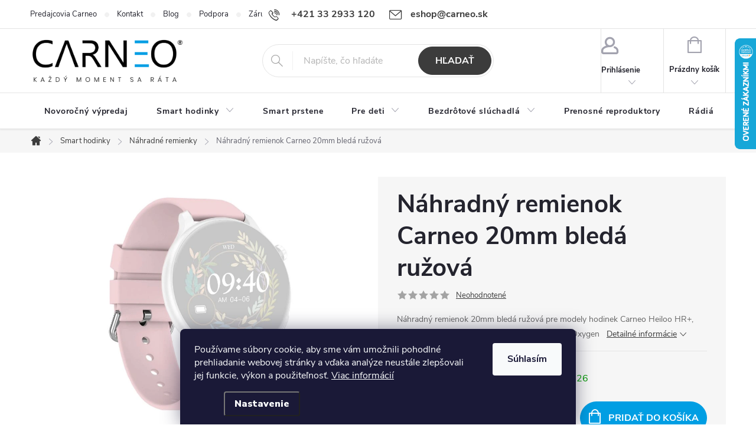

--- FILE ---
content_type: text/html; charset=utf-8
request_url: https://www.carneo.sk/nahradne-remienky/nahradny-remienok-20mm-bleda-ruzova/
body_size: 34441
content:
<!doctype html><html lang="sk" dir="ltr" class="header-background-light external-fonts-loaded"><head><meta charset="utf-8" /><meta name="viewport" content="width=device-width,initial-scale=1" /><title>Náhradný remienok Carneo 20mm bledá ružová | Carneo.sk</title><link rel="preconnect" href="https://cdn.myshoptet.com" /><link rel="dns-prefetch" href="https://cdn.myshoptet.com" /><link rel="preload" href="https://cdn.myshoptet.com/prj/dist/master/cms/libs/jquery/jquery-1.11.3.min.js" as="script" /><link href="https://cdn.myshoptet.com/prj/dist/master/cms/templates/frontend_templates/shared/css/font-face/roboto.css" rel="stylesheet"><script>
dataLayer = [];
dataLayer.push({'shoptet' : {
    "pageId": 730,
    "pageType": "productDetail",
    "currency": "EUR",
    "currencyInfo": {
        "decimalSeparator": ",",
        "exchangeRate": 1,
        "priceDecimalPlaces": 2,
        "symbol": "\u20ac",
        "symbolLeft": 0,
        "thousandSeparator": " "
    },
    "language": "sk",
    "projectId": 500488,
    "product": {
        "id": 556,
        "guid": "59f708be-2399-11ed-b826-246e96436f44",
        "hasVariants": false,
        "codes": [
            {
                "code": 999325
            }
        ],
        "code": "999325",
        "name": "N\u00e1hradn\u00fd remienok Carneo 20mm bled\u00e1 ru\u017eov\u00e1",
        "appendix": "",
        "weight": 0,
        "currentCategory": "Smart hodinky | N\u00e1hradn\u00e9 remienky",
        "currentCategoryGuid": "1c601d2c-8f1c-11ec-845e-ecf4bbd5fcf0",
        "defaultCategory": "Smart hodinky | N\u00e1hradn\u00e9 remienky",
        "defaultCategoryGuid": "1c601d2c-8f1c-11ec-845e-ecf4bbd5fcf0",
        "currency": "EUR",
        "priceWithVat": 9.9000000000000004
    },
    "stocks": [
        {
            "id": "ext",
            "title": "Sklad",
            "isDeliveryPoint": 0,
            "visibleOnEshop": 1
        }
    ],
    "cartInfo": {
        "id": null,
        "freeShipping": false,
        "freeShippingFrom": 50,
        "leftToFreeGift": {
            "formattedPrice": "0 \u20ac",
            "priceLeft": 0
        },
        "freeGift": false,
        "leftToFreeShipping": {
            "priceLeft": 50,
            "dependOnRegion": 0,
            "formattedPrice": "50 \u20ac"
        },
        "discountCoupon": [],
        "getNoBillingShippingPrice": {
            "withoutVat": 0,
            "vat": 0,
            "withVat": 0
        },
        "cartItems": [],
        "taxMode": "ORDINARY"
    },
    "cart": [],
    "customer": {
        "priceRatio": 1,
        "priceListId": 1,
        "groupId": null,
        "registered": false,
        "mainAccount": false
    }
}});
dataLayer.push({'cookie_consent' : {
    "marketing": "denied",
    "analytics": "denied"
}});
document.addEventListener('DOMContentLoaded', function() {
    shoptet.consent.onAccept(function(agreements) {
        if (agreements.length == 0) {
            return;
        }
        dataLayer.push({
            'cookie_consent' : {
                'marketing' : (agreements.includes(shoptet.config.cookiesConsentOptPersonalisation)
                    ? 'granted' : 'denied'),
                'analytics': (agreements.includes(shoptet.config.cookiesConsentOptAnalytics)
                    ? 'granted' : 'denied')
            },
            'event': 'cookie_consent'
        });
    });
});
</script>

<!-- Google Tag Manager -->
<script>(function(w,d,s,l,i){w[l]=w[l]||[];w[l].push({'gtm.start':
new Date().getTime(),event:'gtm.js'});var f=d.getElementsByTagName(s)[0],
j=d.createElement(s),dl=l!='dataLayer'?'&l='+l:'';j.async=true;j.src=
'https://www.googletagmanager.com/gtm.js?id='+i+dl;f.parentNode.insertBefore(j,f);
})(window,document,'script','dataLayer','GTM-TLRX2FK');</script>
<!-- End Google Tag Manager -->

<meta property="og:type" content="website"><meta property="og:site_name" content="carneo.sk"><meta property="og:url" content="https://www.carneo.sk/nahradne-remienky/nahradny-remienok-20mm-bleda-ruzova/"><meta property="og:title" content="Náhradný remienok Carneo 20mm bledá ružová | Carneo.sk"><meta name="author" content="E- shop Carneo"><meta name="web_author" content="Shoptet.sk"><meta name="dcterms.rightsHolder" content="www.carneo.sk"><meta name="robots" content="index,follow"><meta property="og:image" content="https://cdn.myshoptet.com/usr/www.carneo.sk/user/shop/big/556_remienok-heiloo-bledoruzovy-2.jpg?63060080"><meta property="og:description" content="Náhradný remienok Carneo 20mm bledá ružová. Náhradný remienok 20mm bledá ružová pre modely hodinek Carneo Heiloo HR+, Soniq, LuXii, Gear+ 2nd. Gen., SlimFit, SlickFit+ Oxygen  "><meta name="description" content="Náhradný remienok Carneo 20mm bledá ružová. Náhradný remienok 20mm bledá ružová pre modely hodinek Carneo Heiloo HR+, Soniq, LuXii, Gear+ 2nd. Gen., SlimFit, SlickFit+ Oxygen  "><meta property="product:price:amount" content="9.9"><meta property="product:price:currency" content="EUR"><style>:root {--color-primary: #3c3c3c;--color-primary-h: 0;--color-primary-s: 0%;--color-primary-l: 24%;--color-primary-hover: #009ee3;--color-primary-hover-h: 198;--color-primary-hover-s: 100%;--color-primary-hover-l: 45%;--color-secondary: #009ee3;--color-secondary-h: 198;--color-secondary-s: 100%;--color-secondary-l: 45%;--color-secondary-hover: #3c3c3c;--color-secondary-hover-h: 0;--color-secondary-hover-s: 0%;--color-secondary-hover-l: 24%;--color-tertiary: #3c3c3c;--color-tertiary-h: 0;--color-tertiary-s: 0%;--color-tertiary-l: 24%;--color-tertiary-hover: #3c3c3c;--color-tertiary-hover-h: 0;--color-tertiary-hover-s: 0%;--color-tertiary-hover-l: 24%;--color-header-background: #ffffff;--template-font: "Roboto";--template-headings-font: "Roboto";--header-background-url: url("[data-uri]");--cookies-notice-background: #1A1937;--cookies-notice-color: #F8FAFB;--cookies-notice-button-hover: #f5f5f5;--cookies-notice-link-hover: #27263f;--templates-update-management-preview-mode-content: "Náhľad aktualizácií šablóny je aktívny pre váš prehliadač."}</style>
    <script>var shoptet = shoptet || {};</script>
    <script src="https://cdn.myshoptet.com/prj/dist/master/shop/dist/main-3g-header.js.05f199e7fd2450312de2.js"></script>
<!-- User include --><!-- service 776(417) html code header -->
<link type="text/css" rel="stylesheet" media="all"  href="https://cdn.myshoptet.com/usr/paxio.myshoptet.com/user/documents/blank/style.css?v1602546"/>
<link href="https://cdn.myshoptet.com/prj/dist/master/shop/dist/font-shoptet-11.css.62c94c7785ff2cea73b2.css" rel="stylesheet">
<link href="https://cdn.myshoptet.com/usr/paxio.myshoptet.com/user/documents/blank/ikony.css?v9" rel="stylesheet">
<link type="text/css" rel="stylesheet" media="screen"  href="https://cdn.myshoptet.com/usr/paxio.myshoptet.com/user/documents/blank/preklady.css?v27" />
<link rel="stylesheet" href="https://cdn.myshoptet.com/usr/paxio.myshoptet.com/user/documents/blank/Slider/slick.css" />
<link rel="stylesheet" href="https://cdn.myshoptet.com/usr/paxio.myshoptet.com/user/documents/blank/Slider/slick-theme.css?v4" />
<link rel="stylesheet" href="https://cdn.myshoptet.com/usr/paxio.myshoptet.com/user/documents/blank/Slider/slick-classic.css?v3" />

<!-- api 427(81) html code header -->
<link rel="stylesheet" href="https://cdn.myshoptet.com/usr/api2.dklab.cz/user/documents/_doplnky/instagram/500488/7/500488_7.css" type="text/css" /><style>
        :root {
            --dklab-instagram-header-color: #000000;  
            --dklab-instagram-header-background: #DDDDDD;  
            --dklab-instagram-font-weight: 700;
            --dklab-instagram-font-size: 120%;
            --dklab-instagram-logoUrl: url(https://cdn.myshoptet.com/usr/api2.dklab.cz/user/documents/_doplnky/instagram/img/logo-duha.png); 
            --dklab-instagram-logo-size-width: 25px;
            --dklab-instagram-logo-size-height: 25px;                        
            --dklab-instagram-hover-content: 0;                        
            --dklab-instagram-padding: 0px;                        
            --dklab-instagram-border-color: #888888;
            
        }
        </style>
<!-- api 608(256) html code header -->
<link rel="stylesheet" href="https://cdn.myshoptet.com/usr/api2.dklab.cz/user/documents/_doplnky/bannery/500488/2876/500488_2876.css" type="text/css" /><style>
        :root {
            --dklab-bannery-b-hp-padding: 15px;
            --dklab-bannery-b-hp-box-padding: 0px;
            --dklab-bannery-b-hp-big-screen: 33.333%;
            --dklab-bannery-b-hp-medium-screen: 33.333%;
            --dklab-bannery-b-hp-small-screen: 33.333%;
            --dklab-bannery-b-hp-tablet-screen: 33.333%;
            --dklab-bannery-b-hp-mobile-screen: 100%;

            --dklab-bannery-i-hp-icon-color: #000000;
            --dklab-bannery-i-hp-color: #000000;
            --dklab-bannery-i-hp-background: #FFFFFF;            
            
            --dklab-bannery-i-d-icon-color: #000000;
            --dklab-bannery-i-d-color: #000000;
            --dklab-bannery-i-d-background: #FFFFFF;


            --dklab-bannery-i-hp-w-big-screen: 4;
            --dklab-bannery-i-hp-w-medium-screen: 4;
            --dklab-bannery-i-hp-w-small-screen: 4;
            --dklab-bannery-i-hp-w-tablet-screen: 4;
            --dklab-bannery-i-hp-w-mobile-screen: 2;
            
            --dklab-bannery-i-d-w-big-screen: 4;
            --dklab-bannery-i-d-w-medium-screen: 4;
            --dklab-bannery-i-d-w-small-screen: 4;
            --dklab-bannery-i-d-w-tablet-screen: 4;
            --dklab-bannery-i-d-w-mobile-screen: 2;

        }</style>
<!-- api 1884(1449) html code header -->
<style>.style-1, .style-2, .style-3 {  --shk-promo-status-active-bg: #04b40b;--shk-promo-status-active-c: #ffffff;--shk-promo-status-error-bg: #b90b0b;--shk-promo-status-error-c: #ffffff;--shk-promo-status-preactive-bg: #e39301;--shk-promo-status-preactive-c: #ffffff;--shk-promo-border-r: 5px;}.style-1 {  --shk-promo-g-border-c:#b7d6e2;--shk-promo-g-bg:#ebf5f9;--shk-promo-g-c:#000000;--shk-promo-g-head-c:#044b67;--shk-promo-g-head-bg:#b7d6e2;--shk-promo-g-price-c:#e92424;--shk-promo-g-normal-price-c:#000000;--shk-promo-g-discount-bg:#ffe0e0;--shk-promo-g-discount-c:#e92424;--shk-promo-g-countdown-c:#000000;--shk-promo-g-countdown-bg:#ffffff;--shk-promo-g-countdown-num-c:#e92424;--shk-promo-g-free-shipping-c:#008605;--shk-promo-g-code-bg:#ffffff;--shk-promo-g-code-bg-hover:#ffffff;--shk-promo-g-code-c:#000000;--shk-promo-g-code-c-hover:#2e7e9e;--shk-promo-g-code-border-c:#b7d6e2;--shk-promo-g-code-border-c-hover:#b7d6e2;--shk-promo-g-code-used-opacity:0.8;--shk-promo-g-button-add-bg:#008c06;--shk-promo-g-button-add-bg-hover:#007006;--shk-promo-g-button-add-c:#ffffff;--shk-promo-g-button-add-c-hover:#ffffff;--shk-promo-g-button-change-bg:#008c06;--shk-promo-g-button-change-bg-hover:#007006;--shk-promo-g-button-change-c:#ffffff;--shk-promo-g-button-change-c-hover:#ffffff;--shk-promo-g-button-remove-bg:#8c1700;--shk-promo-g-button-remove-bg-hover:#641100;--shk-promo-g-button-remove-c:#ffffff;--shk-promo-g-button-remove-c-hover:#ffffff;--shk-promo-d-border-c:#e3d4a6;--shk-promo-d-bg:#f9f1d7;--shk-promo-d-c:#000000;--shk-promo-d-head-c:#6f5402;--shk-promo-d-head-bg:#e3d4a6;--shk-promo-d-price-c:#e92424;--shk-promo-d-normal-price-c:#000000;--shk-promo-d-discount-bg:#ffe0e0;--shk-promo-d-discount-c:#e92424;--shk-promo-d-countdown-c:#000000;--shk-promo-d-countdown-bg:#ffffff;--shk-promo-d-countdown-num-c:#e92424;--shk-promo-d-free-shipping-c:#008605;--shk-promo-d-code-bg:#ffffff;--shk-promo-d-code-bg-hover:#ffffff;--shk-promo-d-code-c:#000000;--shk-promo-d-code-c-hover:#a2852d;--shk-promo-d-code-border-c:#e3d4a6;--shk-promo-d-code-border-c-hover:#e3d4a6;--shk-promo-d-code-used-opacity:0.8;--shk-promo-d-button-add-bg:#008c06;--shk-promo-d-button-add-bg-hover:#007006;--shk-promo-d-button-add-c:#ffffff;--shk-promo-d-button-add-c-hover:#ffffff;--shk-promo-d-button-change-bg:#008c06;--shk-promo-d-button-change-bg-hover:#007006;--shk-promo-d-button-change-c:#ffffff;--shk-promo-d-button-change-c-hover:#ffffff;--shk-promo-d-button-remove-bg:#8c1700;--shk-promo-d-button-remove-bg-hover:#641100;--shk-promo-d-button-remove-c:#ffffff;--shk-promo-d-button-remove-c-hover:#ffffff;}.style-2 {  --shk9-g-2-border-c:#ffd538;--shk9-g-2-bg:#fff9d7;--shk9-g-2-c:#000000;--shk9-g-2-head-c:#000000;--shk9-g-2-head-bg:#ffd538;--shk9-g-2-box-c:#000000;--shk9-g-2-box-bg:#ffd538;--shk9-g-2-price-c:#bc0000;--shk9-g-2-normal-price-c:#A4A4A4;--shk9-g-2-discount-bg:#ffd538;--shk9-g-2-discount-c:#bc0000;--shk9-g-2-discount-c-2:#bc0000;--shk9-g-2-countdown-c:#000000;--shk9-g-2-countdown-bg:#ffffff;--shk9-g-2-countdown-border-c:#ffd538;--shk9-g-2-countdown-num-c:#000000;--shk9-g-2-free-shipping-c:#6d8205;--shk9-g-2-free-shipping-c-2:#6d8205;--shk9-g-2-code-bg:#ffffff;--shk9-g-2-code-bg-hover:#ffffff;--shk9-g-2-code-c:#000000;--shk9-g-2-code-c-hover:#000000;--shk9-g-2-code-border-c:#000000;--shk9-g-2-code-border-c-hover:#000000;--shk9-g-2-code-used-opacity:0.8;--shk9-g-2-button-add-c:#000000;--shk9-g-2-button-add-c-hover:#000000;--shk9-g-2-button-change-c:#000000;--shk9-g-2-button-change-c-hover:#000000;--shk9-g-2-button-remove-c:#000000;--shk9-g-2-button-remove-c-hover:#000000;--shk9-d-2-border-c:#00275b;--shk9-d-2-bg:#ecf5fe;--shk9-d-2-c:#00275b;--shk9-d-2-head-c:#ffffff;--shk9-d-2-head-bg:#00275b;--shk9-d-2-box-c:#ffffff;--shk9-d-2-box-bg:#00275B;--shk9-d-2-price-c:#00275b;--shk9-d-2-normal-price-c:#A4A4A4;--shk9-d-2-discount-bg:#00275b;--shk9-d-2-discount-c:#ffffff;--shk9-d-2-discount-c-2:#ffffff;--shk9-d-2-countdown-c:#00275b;--shk9-d-2-countdown-bg:#ffffff;--shk9-d-2-countdown-border-c:#00275b;--shk9-d-2-countdown-num-c:#00275b;--shk9-d-2-free-shipping-c:#00275b;--shk9-d-2-free-shipping-c-2:#00275b;--shk9-d-2-code-bg:#ffffff;--shk9-d-2-code-bg-hover:#ffffff;--shk9-d-2-code-c:#000000;--shk9-d-2-code-c-hover:#000000;--shk9-d-2-code-border-c:#00275B;--shk9-d-2-code-border-c-hover:#00275B;--shk9-d-2-code-used-opacity:0.8;--shk9-d-2-button-add-c:#00275b;--shk9-d-2-button-add-c-hover:#00275b;--shk9-d-2-button-change-c:#00275b;--shk9-d-2-button-change-c-hover:#00275b;--shk9-d-2-button-remove-c:#00275b;--shk9-d-2-button-remove-c-hover:#00275b;}.style-3 {  --shk9-g-3-box-bg:#f1f1f1;--shk9-g-3-box-bc:#f1f1f1;--shk9-g-3-mt-c:#666666;--shk9-g-3-header-bg:#e0e0e0;--shk9-g-3-header-bc:#f1f1f1;--shk9-g-3-header-c:#414141;--shk9-g-3-discount-c:#bf1515;--shk9-g-3-discount-c-2:#bf1515;--shk9-g-3-discount-bg:#f1f1f1;--shk9-g-3-old-price-c:#666666;--shk9-g-3-promo-price-c:#333333;--shk9-g-3-pi-bc:#000000;--shk9-g-3-pi-bg:#ffffff;--shk9-g-3-pi-label-c:#000000;--shk9-g-3-pc-bg:#ffdf4f;--shk9-g-3-pc-c:#000000;--shk9-g-3-pc-bg-h:#ffdf4f;--shk9-g-3-pc-c-h:#000000;--shk9-g-3-fs-c:#0a7c07;--shk9-g-3-b-add-c:#000000;--shk9-g-3-b-add-c-h:#000000;--shk9-g-3-b-change-c:#000000;--shk9-g-3-b-change-c-h:#000000;--shk9-g-3-b-remove-c:#000000;--shk9-g-3-b-remove-c-h:#000000;--shk9-g-3-cd-bg:#ffdf4f;--shk9-g-3-cd-c:#1c1c1c;--shk9-g-3-cd-num-c:#1c1c1c;--shk9-d-3-box-bg:#f1f1f1;--shk9-d-3-box-bc:#f1f1f1;--shk9-d-3-mt-c:#666666;--shk9-d-3-header-bg:#e0e0e0;--shk9-d-3-header-bc:#f1f1f1;--shk9-d-3-header-c:#414141;--shk9-d-3-discount-c:#bf1515;--shk9-d-3-discount-c-2:#bf1515;--shk9-d-3-discount-bg:#f1f1f1;--shk9-d-3-old-price-c:#666666;--shk9-d-3-promo-price-c:#333333;--shk9-d-3-pi-bc:#000000;--shk9-d-3-pi-bg:#ffffff;--shk9-d-3-pi-label-c:#000000;--shk9-d-3-pc-bg:#ffdf4f;--shk9-d-3-pc-c:#000000;--shk9-d-3-pc-bg-h:#ffdf4f;--shk9-d-3-pc-c-h:#000000;--shk9-d-3-fs-c:#0a7c07;--shk9-d-3-b-add-c:#000000;--shk9-d-3-b-add-c-h:#000000;--shk9-d-3-b-change-c:#000000;--shk9-d-3-b-change-c-h:#000000;--shk9-d-3-b-remove-c:#000000;--shk9-d-3-b-remove-c-h:#000000;--shk9-d-3-cd-bg:#ffdf4f;--shk9-d-3-cd-c:#1c1c1c;--shk9-d-3-cd-num-c:#1c1c1c;} .flag.flag-promo-extra-sleva, .pr-list-flag-promo-extra-sleva, .bool-promo-extra-sleva, .flag.flag-promo-unikatni-sleva, .pr-list-flag-promo-unikatni-sleva, .bool-promo-unikatni-sleva {--shk-promo-flag-extra-bg: #bc0000;--shk-promo-flag-extra-c: #ffffff;--shk-promo-flag-uni-bg: #cc0380;--shk-promo-flag-uni-c: #ffffff;} </style>
<!-- service 427(81) html code header -->
<link rel="stylesheet" href="https://cdn.myshoptet.com/usr/api2.dklab.cz/user/documents/_doplnky/instagram/font/instagramplus.css" type="text/css" />

<!-- service 608(256) html code header -->
<link rel="stylesheet" href="https://cdn.myshoptet.com/usr/api.dklab.cz/user/documents/fontawesome/css/all.css?v=1.02" type="text/css" />
<!-- service 1603(1193) html code header -->
<style>
.mobile .p-thumbnail:not(.highlighted):hover::before {
    opacity: 0 !important;
}
</style>
<!-- service 1884(1449) html code header -->
<link rel="stylesheet" href="https://cdn.myshoptet.com/addons/shop-factory-doplnky-FE/dynamicke-akce-a-slevy/styles.header.min.css?1f6e9d01848af98883e63cadbb0bca6c8a753698">
<!-- project html code header -->
<link href="https://fonts.googleapis.com/css2?family=Nunito+Sans:wght@900&display=swap" rel="stylesheet">
<link href="/user/documents/css/style-produkt.css?v=7" type="text/css" rel="stylesheet preload" />
<link href="/user/documents/css/style-ostatne.css?v=52" type="text/css" rel="stylesheet preload" />
<link href="/user/documents/css/style-produkt-new.css?v=10" type="text/css" rel="stylesheet preload" />
<link href="/user/documents/css/style-porovnanie.css?v=13" type="text/css" rel="stylesheet preload" />
<link href="/user/documents/js/owlcarousel/custom-carousel.css?v=2" type="text/css" rel="stylesheet preload" />
<link href="/user/documents/js/owlcarousel/owl.carousel.min.css?v=1" type="text/css" rel="stylesheet preload" />
<link href="/user/documents/js/owlcarousel/owl.theme.default.min.css?v=1" type="text/css" rel="stylesheet preload" />


<!-- eKomiWidget START -->

<div id="sff_127__widget-container"></div>
<script defer src="https://www.carneo.sk/user/documents/upload/gaelta/gaelta-custom.js?v=0.05"></script>
<!-- eKomiWidget END -->

<style>
.basic-description {padding-right: 0;width: 100%;}
.extended-description {width: 100%;}
.p-info-wrapper {background-color: #f6f6f6;padding: 20px 32px !important;}
.category-perex.empty-content {display: none;}

#productsAlternative {padding-top: 24px;border-top: 1px solid #e4e4e4;}
#productsAlternative .products-block .p-bottom .p-tools, #productsAlternative .p-in-in{display: none;}
#productsAlternative::before {content: "Chcete inú farbu?" !important;text-align: left;font-size: 20px;margin-bottom: 16px;}
#productsAlternative .products-block.products .product {padding: 0 5px;border: 0 !important;}
#productsAlternative .products-block .p {background-color: #fff;padding: 10px 0 20px 0;}
#productsAlternative .products-block.products-additional{border: 0 !important;margin-bottom: 0 !important;}
#productsAlternative .products-block .image{margin-bottom: 10px;}
#productsAlternative .products-block .p-bottom .prices{text-align: center !important;}
#productsAlternative .product .availability {margin-top: 10px;}
#productsAlternative .slick-dots{display: none !important;}
#productsAlternative + .social-buttons-wrapper{border: 0;}
@media screen and (min-width: 768px){
#productsAlternative .slick-prev, #productsAlternative .slick-next {height: 40px !important;z-index: 1 !important;top: 50% !important;-webkit-transform: translate(0, -50%) !important;transform: translate(0, -50%) !important;}
#productsAlternative .slick-next {right: -15px !important;}
#productsAlternative .slick-prev {left: -15px !important;}
}
@media screen and (max-width: 767px){
#productsAlternative .slick-prev, #productsAlternative .slick-next {top: -46px !important;}
}
.podobne-odkaz{display: none !important;}
</style>


<style>
/* ÚPRAVA VELIKOSTI LOGA V HLAVIČCE - ČÍSLICE 60 UDÁVÁ VÝŠKU LOGA V PIXELECH*/

#header .site-name a img {max-height: 90px;}</style>

<style> /* PŘIDÁNÍ E-MAILOVÉ ADRESY DO HLAVIČKY WEBU */

@media screen and (min-width: 1200px){
.top-navigation-bar .project-email {display: inline-block;font-size: 16px;font-weight: bold;margin-left: 24px;color: var(--color-primary);}
a.project-email::before {content: '\e910';font-size: 16px;}
}
@media screen and (min-width: 360px) and (max-width: 767px){
.top-navigation-contacts{display: block !important;}
.top-navigation-contacts .project-phone{display: none !important;}
.top-navigation-contacts .project-email{display: block !important;position: absolute;right: 164px;top: 15px;color: #A3A3AF;}
a.project-email::before {content: '\e910';}
.top-navigation-contacts .project-email span{display: none;}
} </style>

<style> /* TLAČÍTKA SE ZAOBALENÝMI ROHY */

.btn:not(.cart-count), .compact-form .form-control, .pagination > a, .pagination > strong, a.login-btn{border-radius: 30px;} </style>

<style> /* TRVALÉ ZOBRAZENÍ POLE PRO SLEVOVÝ KUPON */

.discount-coupon:not(.uplatneno) form {display: block;margin-top: 0;}
.kupon-odkaz{display: none;} 

.nadpis-param td{font-size: 0;}
.nadpis-param th span{font-weight: bold; font-size: 18px;color:#24242E;white-space: nowrap;}
.nadpis-param th{padding-top: 32px !important;}
.homepage-box.welcome-wrapper{display: inherit;}
.welcome h1 {display: none;}
.type-index .benefitBanner{border-bottom: 0;}
.cboxPhoto {max-height: 80vh; width: auto !important;}
#cboxTitle, #cboxCurrent { display: inherit !important;padding:0 10px;top:-30px;}
</style>

<style type="text/css">
article, .news-item-detail, .news-wrapper {max-width: none; color:#24242E; font-size:17px;}
.news-item .text .title { font-size: 18px; color:#24242E;margin-bottom: 10px;}
.clanek-img-text{display: flex; flex-wrap: wrap; -webkit-flex-wrap: wrap; -o-flex-wrap: wrap; -ms-flex-wrap: wrap;align-items: center;}
.clanek-img-text > div{width: 50%;}
.clanek-img-text img{margin: 0 !important; width: 100%;}
.clanek-text{padding: 20px 30px;}
.js-cookies-settings {margin-left: 50px; font-weight:900;}

@media screen and (min-width: 1200px){
.content-inner {max-width: none;}
.type-post .content-inner { max-width:1280px; margin: 0 auto;}
}

@media screen and (max-width: 767px) {
.clanek-img-text > div{width: 100%;}
.clanek-img{order: 1;}
.clanek-text{order: 2;}
.clanek-text {padding: 20px 0;}
.js-cookies-settings {margin-left:auto; margin-right:auto; display:block;}
}
.product, .products-block, .products > div, .type-index .products > div{border: 0 !important;}
</style>

<link rel = "alternate" hreflang="sk" href="https://www.carneo.sk" />
<link rel = "alternate" hreflang="cs" href="https://www.carneo.cz/" />
<link rel = "alternate" hreflang="x-default" href="https://www.carneo.sk/" />

<meta name="facebook-domain-verification" content="ugagxa494vuamx7fy2sart2r8n6jyc" />
<!--
<script>
window.ewConfig = {
  "customButton": false,
  "openedAtFirstVisit": false,
  "openedAtFirstVisitMobile": false,
  "instanceId": 2,
  "url": "https://carneo-sk.bot.coworkers.ai"
};
(function (w, d, c) {
    var s = d.createElement('script');
    s.src = (c.url.indexOf('/', c.url.length - 1) !== -1 ? c.url : (c.url + '/')) + 'ew/app.js';
    s.type = 'module';
    s.defer = true;
    d.getElementsByTagName('head')[0].appendChild(s);
})(window, document, ewConfig);
</script>                                    
-->

<!-- /User include --><link rel="shortcut icon" href="/favicon.ico" type="image/x-icon" /><link rel="canonical" href="https://www.carneo.sk/nahradne-remienky/nahradny-remienok-20mm-bleda-ruzova/" />    <script>
        var _hwq = _hwq || [];
        _hwq.push(['setKey', 'E400D1C2443AD63E978E929A796B2F10']);
        _hwq.push(['setTopPos', '0']);
        _hwq.push(['showWidget', '22']);
        (function() {
            var ho = document.createElement('script');
            ho.src = 'https://sk.im9.cz/direct/i/gjs.php?n=wdgt&sak=E400D1C2443AD63E978E929A796B2F10';
            var s = document.getElementsByTagName('script')[0]; s.parentNode.insertBefore(ho, s);
        })();
    </script>
<script>!function(){var t={9196:function(){!function(){var t=/\[object (Boolean|Number|String|Function|Array|Date|RegExp)\]/;function r(r){return null==r?String(r):(r=t.exec(Object.prototype.toString.call(Object(r))))?r[1].toLowerCase():"object"}function n(t,r){return Object.prototype.hasOwnProperty.call(Object(t),r)}function e(t){if(!t||"object"!=r(t)||t.nodeType||t==t.window)return!1;try{if(t.constructor&&!n(t,"constructor")&&!n(t.constructor.prototype,"isPrototypeOf"))return!1}catch(t){return!1}for(var e in t);return void 0===e||n(t,e)}function o(t,r,n){this.b=t,this.f=r||function(){},this.d=!1,this.a={},this.c=[],this.e=function(t){return{set:function(r,n){u(c(r,n),t.a)},get:function(r){return t.get(r)}}}(this),i(this,t,!n);var e=t.push,o=this;t.push=function(){var r=[].slice.call(arguments,0),n=e.apply(t,r);return i(o,r),n}}function i(t,n,o){for(t.c.push.apply(t.c,n);!1===t.d&&0<t.c.length;){if("array"==r(n=t.c.shift()))t:{var i=n,a=t.a;if("string"==r(i[0])){for(var f=i[0].split("."),s=f.pop(),p=(i=i.slice(1),0);p<f.length;p++){if(void 0===a[f[p]])break t;a=a[f[p]]}try{a[s].apply(a,i)}catch(t){}}}else if("function"==typeof n)try{n.call(t.e)}catch(t){}else{if(!e(n))continue;for(var l in n)u(c(l,n[l]),t.a)}o||(t.d=!0,t.f(t.a,n),t.d=!1)}}function c(t,r){for(var n={},e=n,o=t.split("."),i=0;i<o.length-1;i++)e=e[o[i]]={};return e[o[o.length-1]]=r,n}function u(t,o){for(var i in t)if(n(t,i)){var c=t[i];"array"==r(c)?("array"==r(o[i])||(o[i]=[]),u(c,o[i])):e(c)?(e(o[i])||(o[i]={}),u(c,o[i])):o[i]=c}}window.DataLayerHelper=o,o.prototype.get=function(t){var r=this.a;t=t.split(".");for(var n=0;n<t.length;n++){if(void 0===r[t[n]])return;r=r[t[n]]}return r},o.prototype.flatten=function(){this.b.splice(0,this.b.length),this.b[0]={},u(this.a,this.b[0])}}()}},r={};function n(e){var o=r[e];if(void 0!==o)return o.exports;var i=r[e]={exports:{}};return t[e](i,i.exports,n),i.exports}n.n=function(t){var r=t&&t.__esModule?function(){return t.default}:function(){return t};return n.d(r,{a:r}),r},n.d=function(t,r){for(var e in r)n.o(r,e)&&!n.o(t,e)&&Object.defineProperty(t,e,{enumerable:!0,get:r[e]})},n.o=function(t,r){return Object.prototype.hasOwnProperty.call(t,r)},function(){"use strict";n(9196)}()}();</script>    <!-- Global site tag (gtag.js) - Google Analytics -->
    <script async src="https://www.googletagmanager.com/gtag/js?id=G-VLFZ9B9X6Z"></script>
    <script>
        
        window.dataLayer = window.dataLayer || [];
        function gtag(){dataLayer.push(arguments);}
        

                    console.debug('default consent data');

            gtag('consent', 'default', {"ad_storage":"denied","analytics_storage":"denied","ad_user_data":"denied","ad_personalization":"denied","wait_for_update":500});
            dataLayer.push({
                'event': 'default_consent'
            });
        
        gtag('js', new Date());

        
                gtag('config', 'G-VLFZ9B9X6Z', {"groups":"GA4","send_page_view":false,"content_group":"productDetail","currency":"EUR","page_language":"sk"});
        
                gtag('config', 'AW-833089505', {"allow_enhanced_conversions":true});
        
        
        
        
        
                    gtag('event', 'page_view', {"send_to":"GA4","page_language":"sk","content_group":"productDetail","currency":"EUR"});
        
                gtag('set', 'currency', 'EUR');

        gtag('event', 'view_item', {
            "send_to": "UA",
            "items": [
                {
                    "id": "999325",
                    "name": "N\u00e1hradn\u00fd remienok Carneo 20mm bled\u00e1 ru\u017eov\u00e1",
                    "category": "Smart hodinky \/ N\u00e1hradn\u00e9 remienky",
                                                            "price": 8.05
                }
            ]
        });
        
        
        
        
        
                    gtag('event', 'view_item', {"send_to":"GA4","page_language":"sk","content_group":"productDetail","value":8.0500000000000007,"currency":"EUR","items":[{"item_id":"999325","item_name":"N\u00e1hradn\u00fd remienok Carneo 20mm bled\u00e1 ru\u017eov\u00e1","item_category":"Smart hodinky","item_category2":"N\u00e1hradn\u00e9 remienky","price":8.0500000000000007,"quantity":1,"index":0}]});
        
        
        
        
        
        
        
        document.addEventListener('DOMContentLoaded', function() {
            if (typeof shoptet.tracking !== 'undefined') {
                for (var id in shoptet.tracking.bannersList) {
                    gtag('event', 'view_promotion', {
                        "send_to": "UA",
                        "promotions": [
                            {
                                "id": shoptet.tracking.bannersList[id].id,
                                "name": shoptet.tracking.bannersList[id].name,
                                "position": shoptet.tracking.bannersList[id].position
                            }
                        ]
                    });
                }
            }

            shoptet.consent.onAccept(function(agreements) {
                if (agreements.length !== 0) {
                    console.debug('gtag consent accept');
                    var gtagConsentPayload =  {
                        'ad_storage': agreements.includes(shoptet.config.cookiesConsentOptPersonalisation)
                            ? 'granted' : 'denied',
                        'analytics_storage': agreements.includes(shoptet.config.cookiesConsentOptAnalytics)
                            ? 'granted' : 'denied',
                                                                                                'ad_user_data': agreements.includes(shoptet.config.cookiesConsentOptPersonalisation)
                            ? 'granted' : 'denied',
                        'ad_personalization': agreements.includes(shoptet.config.cookiesConsentOptPersonalisation)
                            ? 'granted' : 'denied',
                        };
                    console.debug('update consent data', gtagConsentPayload);
                    gtag('consent', 'update', gtagConsentPayload);
                    dataLayer.push(
                        { 'event': 'update_consent' }
                    );
                }
            });
        });
    </script>
<script>
    (function(t, r, a, c, k, i, n, g) { t['ROIDataObject'] = k;
    t[k]=t[k]||function(){ (t[k].q=t[k].q||[]).push(arguments) },t[k].c=i;n=r.createElement(a),
    g=r.getElementsByTagName(a)[0];n.async=1;n.src=c;g.parentNode.insertBefore(n,g)
    })(window, document, 'script', '//www.heureka.sk/ocm/sdk.js?source=shoptet&version=2&page=product_detail', 'heureka', 'sk');

    heureka('set_user_consent', 0);
</script>
</head><body class="desktop id-730 in-nahradne-remienky template-11 type-product type-detail one-column-body columns-4 blank-mode blank-mode-css ums_forms_redesign--off ums_a11y_category_page--on ums_discussion_rating_forms--off ums_flags_display_unification--on ums_a11y_login--on mobile-header-version-1">
        <div id="fb-root"></div>
        <script>
            window.fbAsyncInit = function() {
                FB.init({
//                    appId            : 'your-app-id',
                    autoLogAppEvents : true,
                    xfbml            : true,
                    version          : 'v19.0'
                });
            };
        </script>
        <script async defer crossorigin="anonymous" src="https://connect.facebook.net/sk_SK/sdk.js"></script>
<!-- Google Tag Manager (noscript) -->
<noscript><iframe src="https://www.googletagmanager.com/ns.html?id=GTM-TLRX2FK"
height="0" width="0" style="display:none;visibility:hidden"></iframe></noscript>
<!-- End Google Tag Manager (noscript) -->

    <div class="siteCookies siteCookies--bottom siteCookies--dark js-siteCookies" role="dialog" data-testid="cookiesPopup" data-nosnippet>
        <div class="siteCookies__form">
            <div class="siteCookies__content">
                <div class="siteCookies__text">
                    Používame súbory cookie, aby sme vám umožnili pohodlné prehliadanie webovej stránky a vďaka analýze neustále zlepšovali jej funkcie, výkon a použiteľnosť. <a href="https://eshop.carneo.sk/zasady-pouzivania-suborov-cookies/" target="_blank" rel="noopener noreferrer">Viac informácií</a>
                </div>
                <p class="siteCookies__links">
                    <button class="siteCookies__link js-cookies-settings" aria-label="Nastavenia cookies" data-testid="cookiesSettings">Nastavenie</button>
                </p>
            </div>
            <div class="siteCookies__buttonWrap">
                                <button class="siteCookies__button js-cookiesConsentSubmit" value="all" aria-label="Prijať cookies" data-testid="buttonCookiesAccept">Súhlasím</button>
            </div>
        </div>
        <script>
            document.addEventListener("DOMContentLoaded", () => {
                const siteCookies = document.querySelector('.js-siteCookies');
                document.addEventListener("scroll", shoptet.common.throttle(() => {
                    const st = document.documentElement.scrollTop;
                    if (st > 1) {
                        siteCookies.classList.add('siteCookies--scrolled');
                    } else {
                        siteCookies.classList.remove('siteCookies--scrolled');
                    }
                }, 100));
            });
        </script>
    </div>
<a href="#content" class="skip-link sr-only">Prejsť na obsah</a><div class="overall-wrapper"><div class="user-action"><div class="container">
    <div class="user-action-in">
                    <div id="login" class="user-action-login popup-widget login-widget" role="dialog" aria-labelledby="loginHeading">
        <div class="popup-widget-inner">
                            <h2 id="loginHeading">Prihlásenie k vášmu účtu</h2><div id="customerLogin"><form action="/action/Customer/Login/" method="post" id="formLoginIncluded" class="csrf-enabled formLogin" data-testid="formLogin"><input type="hidden" name="referer" value="" /><div class="form-group"><div class="input-wrapper email js-validated-element-wrapper no-label"><input type="email" name="email" class="form-control" autofocus placeholder="E-mailová adresa (napr. jan@novak.sk)" data-testid="inputEmail" autocomplete="email" required /></div></div><div class="form-group"><div class="input-wrapper password js-validated-element-wrapper no-label"><input type="password" name="password" class="form-control" placeholder="Heslo" data-testid="inputPassword" autocomplete="current-password" required /><span class="no-display">Nemôžete vyplniť toto pole</span><input type="text" name="surname" value="" class="no-display" /></div></div><div class="form-group"><div class="login-wrapper"><button type="submit" class="btn btn-secondary btn-text btn-login" data-testid="buttonSubmit">Prihlásiť sa</button><div class="password-helper"><a href="/registracia/" data-testid="signup" rel="nofollow">Nová registrácia</a><a href="/klient/zabudnute-heslo/" rel="nofollow">Zabudnuté heslo</a></div></div></div></form>
</div>                    </div>
    </div>

                            <div id="cart-widget" class="user-action-cart popup-widget cart-widget loader-wrapper" data-testid="popupCartWidget" role="dialog" aria-hidden="true">
    <div class="popup-widget-inner cart-widget-inner place-cart-here">
        <div class="loader-overlay">
            <div class="loader"></div>
        </div>
    </div>

    <div class="cart-widget-button">
        <a href="/kosik/" class="btn btn-conversion" id="continue-order-button" rel="nofollow" data-testid="buttonNextStep">Pokračovať do košíka</a>
    </div>
</div>
            </div>
</div>
</div><div class="top-navigation-bar" data-testid="topNavigationBar">

    <div class="container">

        <div class="top-navigation-contacts">
            <strong>Zákaznícka podpora:</strong><a href="tel:+421332933120" class="project-phone" aria-label="Zavolať na +421332933120" data-testid="contactboxPhone"><span>+421 33 2933 120</span></a><a href="mailto:eshop@carneo.sk" class="project-email" data-testid="contactboxEmail"><span>eshop@carneo.sk</span></a>        </div>

                            <div class="top-navigation-menu">
                <div class="top-navigation-menu-trigger"></div>
                <ul class="top-navigation-bar-menu">
                                            <li class="top-navigation-menu-item-790">
                            <a href="/predajcovia-carneo/">Predajcovia Carneo</a>
                        </li>
                                            <li class="top-navigation-menu-item-29">
                            <a href="/kontakt/">Kontakt</a>
                        </li>
                                            <li class="top-navigation-menu-item-787">
                            <a href="/blog/">Blog</a>
                        </li>
                                            <li class="top-navigation-menu-item-826">
                            <a href="/podpora/">Podpora</a>
                        </li>
                                            <li class="top-navigation-menu-item-799">
                            <a href="/zarucny-servis/">Záručný a pozáručný servis</a>
                        </li>
                                            <li class="top-navigation-menu-item-39">
                            <a href="/obchodne-podmienky/">Obchodné podmienky</a>
                        </li>
                                            <li class="top-navigation-menu-item-865">
                            <a href="/podmienky-ochrany-osobnych-udajov/">Ochrana osobných údajov</a>
                        </li>
                                            <li class="top-navigation-menu-item-751">
                            <a href="/dodacie-podmienky/">Dodacie podmienky</a>
                        </li>
                                            <li class="top-navigation-menu-item-754">
                            <a href="/reklamacne-podmienky/">Reklamačné podmienky</a>
                        </li>
                                            <li class="top-navigation-menu-item-757">
                            <a href="/zasady-pouzivania-suborov-cookies/">Zásady používania súborov cookies</a>
                        </li>
                                            <li class="top-navigation-menu-item-793">
                            <a href="/carneo-fit-app/">Carneo Fit aplikácia</a>
                        </li>
                                            <li class="top-navigation-menu-item-808">
                            <a href="/carneo-guard-app/">Carneo Guard aplikácia</a>
                        </li>
                                            <li class="top-navigation-menu-item-946">
                            <a href="/carneo-pay-aplikacia/">Carneo Pay aplikácia</a>
                        </li>
                                            <li class="top-navigation-menu-item-805">
                            <a href="/archiv-produktov/">Archív produktov</a>
                        </li>
                                            <li class="top-navigation-menu-item-691">
                            <a href="/podmienky-ochrany-osobnych-udajov-eshop/">Ochrana osobných údajov - eshop</a>
                        </li>
                                    </ul>
                <ul class="top-navigation-bar-menu-helper"></ul>
            </div>
        
        <div class="top-navigation-tools">
            <div class="responsive-tools">
                <a href="#" class="toggle-window" data-target="search" aria-label="Hľadať" data-testid="linkSearchIcon"></a>
                                                            <a href="#" class="toggle-window" data-target="login"></a>
                                                    <a href="#" class="toggle-window" data-target="navigation" aria-label="Menu" data-testid="hamburgerMenu"></a>
            </div>
                        <button class="top-nav-button top-nav-button-login toggle-window" type="button" data-target="login" aria-haspopup="dialog" aria-controls="login" aria-expanded="false" data-testid="signin"><span>Prihlásenie</span></button>        </div>

    </div>

</div>
<header id="header"><div class="container navigation-wrapper">
    <div class="header-top">
        <div class="site-name-wrapper">
            <div class="site-name"><a href="/" data-testid="linkWebsiteLogo"><img src="https://cdn.myshoptet.com/usr/www.carneo.sk/user/logos/carneo_logo_s_claimom_a_ochrannou_znamkou_sk_color-01-1.png" alt="E- shop Carneo" fetchpriority="low" /></a></div>        </div>
        <div class="search" itemscope itemtype="https://schema.org/WebSite">
            <meta itemprop="headline" content="Náhradné remienky"/><meta itemprop="url" content="https://www.carneo.sk"/><meta itemprop="text" content="Náhradný remienok Carneo 20mm bledá ružová. Náhradný remienok 20mm bledá ružová pre modely hodinek Carneo Heiloo HR+, Soniq, LuXii, Gear+ 2nd. Gen., SlimFit, SlickFit+ Oxygen &amp;amp;nbsp;"/>            <form action="/action/ProductSearch/prepareString/" method="post"
    id="formSearchForm" class="search-form compact-form js-search-main"
    itemprop="potentialAction" itemscope itemtype="https://schema.org/SearchAction" data-testid="searchForm">
    <fieldset>
        <meta itemprop="target"
            content="https://www.carneo.sk/vyhladavanie/?string={string}"/>
        <input type="hidden" name="language" value="sk"/>
        
            
<input
    type="search"
    name="string"
        class="query-input form-control search-input js-search-input"
    placeholder="Napíšte, čo hľadáte"
    autocomplete="off"
    required
    itemprop="query-input"
    aria-label="Vyhľadávanie"
    data-testid="searchInput"
>
            <button type="submit" class="btn btn-default" data-testid="searchBtn">Hľadať</button>
        
    </fieldset>
</form>
        </div>
        <div class="navigation-buttons">
                
    <a href="/kosik/" class="btn btn-icon toggle-window cart-count" data-target="cart" data-hover="true" data-redirect="true" data-testid="headerCart" rel="nofollow" aria-haspopup="dialog" aria-expanded="false" aria-controls="cart-widget">
        
                <span class="sr-only">Nákupný košík</span>
        
            <span class="cart-price visible-lg-inline-block" data-testid="headerCartPrice">
                                    Prázdny košík                            </span>
        
    
            </a>
        </div>
    </div>
    <nav id="navigation" aria-label="Hlavné menu" data-collapsible="true"><div class="navigation-in menu"><ul class="menu-level-1" role="menubar" data-testid="headerMenuItems"><li class="menu-item-966" role="none"><a href="/novorocny-vypredaj/" data-testid="headerMenuItem" role="menuitem" aria-expanded="false"><b>Novoročný výpredaj</b></a></li>
<li class="menu-item-709 ext" role="none"><a href="/smart-hodinky/" data-testid="headerMenuItem" role="menuitem" aria-haspopup="true" aria-expanded="false"><b>Smart hodinky</b><span class="submenu-arrow"></span></a><ul class="menu-level-2" aria-label="Smart hodinky" tabindex="-1" role="menu"><li class="menu-item-739" role="none"><a href="/damske-smart-hodinky/" class="menu-image" data-testid="headerMenuItem" tabindex="-1" aria-hidden="true"><img src="data:image/svg+xml,%3Csvg%20width%3D%22140%22%20height%3D%22100%22%20xmlns%3D%22http%3A%2F%2Fwww.w3.org%2F2000%2Fsvg%22%3E%3C%2Fsvg%3E" alt="" aria-hidden="true" width="140" height="100"  data-src="https://cdn.myshoptet.com/usr/www.carneo.sk/user/categories/thumb/damske.png" fetchpriority="low" /></a><div><a href="/damske-smart-hodinky/" data-testid="headerMenuItem" role="menuitem"><span>Dámske smart hodinky</span></a>
                        </div></li><li class="menu-item-742" role="none"><a href="/panske-smart-hodinky/" class="menu-image" data-testid="headerMenuItem" tabindex="-1" aria-hidden="true"><img src="data:image/svg+xml,%3Csvg%20width%3D%22140%22%20height%3D%22100%22%20xmlns%3D%22http%3A%2F%2Fwww.w3.org%2F2000%2Fsvg%22%3E%3C%2Fsvg%3E" alt="" aria-hidden="true" width="140" height="100"  data-src="https://cdn.myshoptet.com/usr/www.carneo.sk/user/categories/thumb/panske.png" fetchpriority="low" /></a><div><a href="/panske-smart-hodinky/" data-testid="headerMenuItem" role="menuitem"><span>Pánske smart hodinky</span></a>
                        </div></li><li class="menu-item-736 has-third-level" role="none"><a href="/detske-smart-hodinky/" class="menu-image" data-testid="headerMenuItem" tabindex="-1" aria-hidden="true"><img src="data:image/svg+xml,%3Csvg%20width%3D%22140%22%20height%3D%22100%22%20xmlns%3D%22http%3A%2F%2Fwww.w3.org%2F2000%2Fsvg%22%3E%3C%2Fsvg%3E" alt="" aria-hidden="true" width="140" height="100"  data-src="https://cdn.myshoptet.com/usr/www.carneo.sk/user/categories/thumb/darcek_pre_deti-1.png" fetchpriority="low" /></a><div><a href="/detske-smart-hodinky/" data-testid="headerMenuItem" role="menuitem"><span>Detské smart hodinky</span></a>
                                                    <ul class="menu-level-3" role="menu">
                                                                    <li class="menu-item-913" role="none">
                                        <a href="/porovnanie-hodiniek/" data-testid="headerMenuItem" role="menuitem">
                                            Porovnanie hodiniek</a>                                    </li>
                                                            </ul>
                        </div></li><li class="menu-item-862" role="none"><a href="/gps-sos-hodinky-pre-seniorov/" class="menu-image" data-testid="headerMenuItem" tabindex="-1" aria-hidden="true"><img src="data:image/svg+xml,%3Csvg%20width%3D%22140%22%20height%3D%22100%22%20xmlns%3D%22http%3A%2F%2Fwww.w3.org%2F2000%2Fsvg%22%3E%3C%2Fsvg%3E" alt="" aria-hidden="true" width="140" height="100"  data-src="https://cdn.myshoptet.com/usr/www.carneo.sk/user/categories/thumb/darcek_pre_senior-1.png" fetchpriority="low" /></a><div><a href="/gps-sos-hodinky-pre-seniorov/" data-testid="headerMenuItem" role="menuitem"><span>Seniorské GPS-SOS hodinky</span></a>
                        </div></li><li class="menu-item-760" role="none"><a href="/nabijacky-a-kable/" class="menu-image" data-testid="headerMenuItem" tabindex="-1" aria-hidden="true"><img src="data:image/svg+xml,%3Csvg%20width%3D%22140%22%20height%3D%22100%22%20xmlns%3D%22http%3A%2F%2Fwww.w3.org%2F2000%2Fsvg%22%3E%3C%2Fsvg%3E" alt="" aria-hidden="true" width="140" height="100"  data-src="https://cdn.myshoptet.com/usr/www.carneo.sk/user/categories/thumb/kable.png" fetchpriority="low" /></a><div><a href="/nabijacky-a-kable/" data-testid="headerMenuItem" role="menuitem"><span>Nabíjačky a káble</span></a>
                        </div></li><li class="menu-item-730 active" role="none"><a href="/nahradne-remienky/" class="menu-image" data-testid="headerMenuItem" tabindex="-1" aria-hidden="true"><img src="data:image/svg+xml,%3Csvg%20width%3D%22140%22%20height%3D%22100%22%20xmlns%3D%22http%3A%2F%2Fwww.w3.org%2F2000%2Fsvg%22%3E%3C%2Fsvg%3E" alt="" aria-hidden="true" width="140" height="100"  data-src="https://cdn.myshoptet.com/usr/www.carneo.sk/user/categories/thumb/remienky.png" fetchpriority="low" /></a><div><a href="/nahradne-remienky/" data-testid="headerMenuItem" role="menuitem"><span>Náhradné remienky</span></a>
                        </div></li><li class="menu-item-881" role="none"><a href="/gps_lokatory_pre_domacich_milacikov-osoby_psov/" class="menu-image" data-testid="headerMenuItem" tabindex="-1" aria-hidden="true"><img src="data:image/svg+xml,%3Csvg%20width%3D%22140%22%20height%3D%22100%22%20xmlns%3D%22http%3A%2F%2Fwww.w3.org%2F2000%2Fsvg%22%3E%3C%2Fsvg%3E" alt="" aria-hidden="true" width="140" height="100"  data-src="https://cdn.myshoptet.com/usr/www.carneo.sk/user/categories/thumb/gps_lokatory.png" fetchpriority="low" /></a><div><a href="/gps_lokatory_pre_domacich_milacikov-osoby_psov/" data-testid="headerMenuItem" role="menuitem"><span>GPS lokátory pre domácich miláčikov / osoby</span></a>
                        </div></li></ul></li>
<li class="menu-item-884" role="none"><a href="/smart-prstene/" data-testid="headerMenuItem" role="menuitem" aria-expanded="false"><b>Smart prstene</b></a></li>
<li class="menu-item-922 ext" role="none"><a href="/pre-deti/" data-testid="headerMenuItem" role="menuitem" aria-haspopup="true" aria-expanded="false"><b>Pre deti</b><span class="submenu-arrow"></span></a><ul class="menu-level-2" aria-label="Pre deti" tabindex="-1" role="menu"><li class="menu-item-925" role="none"><a href="/hodinky-pre-deti/" class="menu-image" data-testid="headerMenuItem" tabindex="-1" aria-hidden="true"><img src="data:image/svg+xml,%3Csvg%20width%3D%22140%22%20height%3D%22100%22%20xmlns%3D%22http%3A%2F%2Fwww.w3.org%2F2000%2Fsvg%22%3E%3C%2Fsvg%3E" alt="" aria-hidden="true" width="140" height="100"  data-src="https://cdn.myshoptet.com/usr/www.carneo.sk/user/categories/thumb/tiny_blue_1000x833.png" fetchpriority="low" /></a><div><a href="/hodinky-pre-deti/" data-testid="headerMenuItem" role="menuitem"><span>Hodinky pre deti</span></a>
                        </div></li><li class="menu-item-928" role="none"><a href="/karaoke-pre-deti/" class="menu-image" data-testid="headerMenuItem" tabindex="-1" aria-hidden="true"><img src="data:image/svg+xml,%3Csvg%20width%3D%22140%22%20height%3D%22100%22%20xmlns%3D%22http%3A%2F%2Fwww.w3.org%2F2000%2Fsvg%22%3E%3C%2Fsvg%3E" alt="" aria-hidden="true" width="140" height="100"  data-src="https://cdn.myshoptet.com/usr/www.carneo.sk/user/categories/thumb/carneo_karaoke_dj_mini_1.jpg" fetchpriority="low" /></a><div><a href="/karaoke-pre-deti/" data-testid="headerMenuItem" role="menuitem"><span>Karaoke pre deti</span></a>
                        </div></li><li class="menu-item-931" role="none"><a href="/detske-fotoaparaty/" class="menu-image" data-testid="headerMenuItem" tabindex="-1" aria-hidden="true"><img src="data:image/svg+xml,%3Csvg%20width%3D%22140%22%20height%3D%22100%22%20xmlns%3D%22http%3A%2F%2Fwww.w3.org%2F2000%2Fsvg%22%3E%3C%2Fsvg%3E" alt="" aria-hidden="true" width="140" height="100"  data-src="https://cdn.myshoptet.com/usr/www.carneo.sk/user/categories/thumb/1249-4.png" fetchpriority="low" /></a><div><a href="/detske-fotoaparaty/" data-testid="headerMenuItem" role="menuitem"><span>Detské fotoaparáty</span></a>
                        </div></li></ul></li>
<li class="menu-item-718 ext" role="none"><a href="/bezdrotove-sluchadla/" data-testid="headerMenuItem" role="menuitem" aria-haspopup="true" aria-expanded="false"><b>Bezdrôtové slúchadlá</b><span class="submenu-arrow"></span></a><ul class="menu-level-2" aria-label="Bezdrôtové slúchadlá" tabindex="-1" role="menu"><li class="menu-item-763" role="none"><a href="/sluchadla-do-usi/" class="menu-image" data-testid="headerMenuItem" tabindex="-1" aria-hidden="true"><img src="data:image/svg+xml,%3Csvg%20width%3D%22140%22%20height%3D%22100%22%20xmlns%3D%22http%3A%2F%2Fwww.w3.org%2F2000%2Fsvg%22%3E%3C%2Fsvg%3E" alt="" aria-hidden="true" width="140" height="100"  data-src="https://cdn.myshoptet.com/usr/www.carneo.sk/user/categories/thumb/carneo-sluchadla-o-usi.png" fetchpriority="low" /></a><div><a href="/sluchadla-do-usi/" data-testid="headerMenuItem" role="menuitem"><span>Slúchadlá do uší</span></a>
                        </div></li><li class="menu-item-766" role="none"><a href="/sluchadla-cez-hlavu/" class="menu-image" data-testid="headerMenuItem" tabindex="-1" aria-hidden="true"><img src="data:image/svg+xml,%3Csvg%20width%3D%22140%22%20height%3D%22100%22%20xmlns%3D%22http%3A%2F%2Fwww.w3.org%2F2000%2Fsvg%22%3E%3C%2Fsvg%3E" alt="" aria-hidden="true" width="140" height="100"  data-src="https://cdn.myshoptet.com/usr/www.carneo.sk/user/categories/thumb/carneo-sluchadla-cez-hlavu.png" fetchpriority="low" /></a><div><a href="/sluchadla-cez-hlavu/" data-testid="headerMenuItem" role="menuitem"><span>Slúchadlá cez hlavu</span></a>
                        </div></li></ul></li>
<li class="menu-item-715" role="none"><a href="/prenosne-reproduktory/" data-testid="headerMenuItem" role="menuitem" aria-expanded="false"><b>Prenosné reproduktory</b></a></li>
<li class="menu-item-820" role="none"><a href="/radia/" data-testid="headerMenuItem" role="menuitem" aria-expanded="false"><b>Rádiá</b></a></li>
<li class="menu-item-934 ext" role="none"><a href="/carneo-pay/" data-testid="headerMenuItem" role="menuitem" aria-haspopup="true" aria-expanded="false"><b>Carneo Pay</b><span class="submenu-arrow"></span></a><ul class="menu-level-2" aria-label="Carneo Pay" tabindex="-1" role="menu"><li class="menu-item-937" role="none"><a href="/platobne-prstene/" class="menu-image" data-testid="headerMenuItem" tabindex="-1" aria-hidden="true"><img src="data:image/svg+xml,%3Csvg%20width%3D%22140%22%20height%3D%22100%22%20xmlns%3D%22http%3A%2F%2Fwww.w3.org%2F2000%2Fsvg%22%3E%3C%2Fsvg%3E" alt="" aria-hidden="true" width="140" height="100"  data-src="https://cdn.myshoptet.com/usr/www.carneo.sk/user/categories/thumb/prsten_carneo_pay.jpg" fetchpriority="low" /></a><div><a href="/platobne-prstene/" data-testid="headerMenuItem" role="menuitem"><span>Platobné prstene</span></a>
                        </div></li></ul></li>
<li class="menu-item-730" role="none"><a href="/nahradne-remienky/" class="active" data-testid="headerMenuItem" role="menuitem" aria-expanded="false"><b>Náhradné remienky</b></a></li>
<li class="menu-item-760" role="none"><a href="/nabijacky-a-kable/" data-testid="headerMenuItem" role="menuitem" aria-expanded="false"><b>Nabíjačky a káble</b></a></li>
<li class="menu-item-727" role="none"><a href="/kamery-do-auta/" data-testid="headerMenuItem" role="menuitem" aria-expanded="false"><b>Kamery do auta</b></a></li>
<li class="menu-item-721 ext" role="none"><a href="/smart-home/" data-testid="headerMenuItem" role="menuitem" aria-haspopup="true" aria-expanded="false"><b>Smart home</b><span class="submenu-arrow"></span></a><ul class="menu-level-2" aria-label="Smart home" tabindex="-1" role="menu"><li class="menu-item-772" role="none"><a href="/led-pasy/" class="menu-image" data-testid="headerMenuItem" tabindex="-1" aria-hidden="true"><img src="data:image/svg+xml,%3Csvg%20width%3D%22140%22%20height%3D%22100%22%20xmlns%3D%22http%3A%2F%2Fwww.w3.org%2F2000%2Fsvg%22%3E%3C%2Fsvg%3E" alt="" aria-hidden="true" width="140" height="100"  data-src="https://cdn.myshoptet.com/usr/www.carneo.sk/user/categories/thumb/carneo-led-pasy.png" fetchpriority="low" /></a><div><a href="/led-pasy/" data-testid="headerMenuItem" role="menuitem"><span>Led pásy</span></a>
                        </div></li><li class="menu-item-775" role="none"><a href="/smart-prislusenstvo/" class="menu-image" data-testid="headerMenuItem" tabindex="-1" aria-hidden="true"><img src="data:image/svg+xml,%3Csvg%20width%3D%22140%22%20height%3D%22100%22%20xmlns%3D%22http%3A%2F%2Fwww.w3.org%2F2000%2Fsvg%22%3E%3C%2Fsvg%3E" alt="" aria-hidden="true" width="140" height="100"  data-src="https://cdn.myshoptet.com/usr/www.carneo.sk/user/categories/thumb/carneo_prislusenstvo.png" fetchpriority="low" /></a><div><a href="/smart-prislusenstvo/" data-testid="headerMenuItem" role="menuitem"><span>Smart príslušenstvo</span></a>
                        </div></li></ul></li>
<li class="appended-category menu-item-778 ext" role="none"><a href="/vianoce/"><b>Tip na darček</b><span class="submenu-arrow" role="menuitem"></span></a><ul class="menu-level-2 menu-level-2-appended" role="menu"><li class="menu-item-948" role="none"><a href="/darcek-pre-nu/" data-testid="headerMenuItem" role="menuitem"><span>Darček pre ňu</span></a></li><li class="menu-item-951" role="none"><a href="/darcek-pre-neho/" data-testid="headerMenuItem" role="menuitem"><span>Darček pre neho</span></a></li><li class="menu-item-954" role="none"><a href="/darcek-pre-deti/" data-testid="headerMenuItem" role="menuitem"><span>Darček pre deti</span></a></li><li class="menu-item-957" role="none"><a href="/darcek-pre-starych-rodicov/" data-testid="headerMenuItem" role="menuitem"><span>Darček pre starých rodičov</span></a></li><li class="menu-item-960" role="none"><a href="/darcek-pre-sportovca/" data-testid="headerMenuItem" role="menuitem"><span>Darček pre športovca</span></a></li><li class="menu-item-963" role="none"><a href="/high-tech-darceky/" data-testid="headerMenuItem" role="menuitem"><span>High-Tech darčeky</span></a></li></ul></li><li class="appended-category menu-item-892" role="none"><a href="/nova-kolekcia/"><b>Nová kolekcia</b></a></li><li class="appended-category menu-item-706" role="none"><a href="/akcie/"><b>Akcie</b></a></li><li class="appended-category menu-item-805" role="none"><a href="/archiv-produktov/"><b>Archív produktov</b></a></li><li class="appended-category menu-item-826 ext" role="none"><a href="/podpora/"><b>Podpora</b><span class="submenu-arrow" role="menuitem"></span></a><ul class="menu-level-2 menu-level-2-appended" role="menu"><li class="menu-item-829" role="none"><a href="/podpora-pre-smart-hodinky/" data-testid="headerMenuItem" role="menuitem"><span>Smart hodinky</span></a></li><li class="menu-item-850" role="none"><a href="/vyhlasenie-o-zhode/" data-testid="headerMenuItem" role="menuitem"><span>Vyhlásenie o zhode</span></a></li></ul></li><li class="appended-category menu-item-895" role="none"><a href="/black-friday/"><b>Black Friday</b></a></li></ul>
    <ul class="navigationActions" role="menu">
                            <li role="none">
                                    <a href="/login/?backTo=%2Fnahradne-remienky%2Fnahradny-remienok-20mm-bleda-ruzova%2F" rel="nofollow" data-testid="signin" role="menuitem"><span>Prihlásenie</span></a>
                            </li>
                        </ul>
</div><span class="navigation-close"></span></nav><div class="menu-helper" data-testid="hamburgerMenu"><span>Viac</span></div>
</div></header><!-- / header -->


                    <div class="container breadcrumbs-wrapper">
            <div class="breadcrumbs navigation-home-icon-wrapper" itemscope itemtype="https://schema.org/BreadcrumbList">
                                                                            <span id="navigation-first" data-basetitle="E- shop Carneo" itemprop="itemListElement" itemscope itemtype="https://schema.org/ListItem">
                <a href="/" itemprop="item" class="navigation-home-icon"><span class="sr-only" itemprop="name">Domov</span></a>
                <span class="navigation-bullet">/</span>
                <meta itemprop="position" content="1" />
            </span>
                                <span id="navigation-1" itemprop="itemListElement" itemscope itemtype="https://schema.org/ListItem">
                <a href="/smart-hodinky/" itemprop="item" data-testid="breadcrumbsSecondLevel"><span itemprop="name">Smart hodinky</span></a>
                <span class="navigation-bullet">/</span>
                <meta itemprop="position" content="2" />
            </span>
                                <span id="navigation-2" itemprop="itemListElement" itemscope itemtype="https://schema.org/ListItem">
                <a href="/nahradne-remienky/" itemprop="item" data-testid="breadcrumbsSecondLevel"><span itemprop="name">Náhradné remienky</span></a>
                <span class="navigation-bullet">/</span>
                <meta itemprop="position" content="3" />
            </span>
                                            <span id="navigation-3" itemprop="itemListElement" itemscope itemtype="https://schema.org/ListItem" data-testid="breadcrumbsLastLevel">
                <meta itemprop="item" content="https://www.carneo.sk/nahradne-remienky/nahradny-remienok-20mm-bleda-ruzova/" />
                <meta itemprop="position" content="4" />
                <span itemprop="name" data-title="Náhradný remienok Carneo 20mm bledá ružová">Náhradný remienok Carneo 20mm bledá ružová <span class="appendix"></span></span>
            </span>
            </div>
        </div>
    
<div id="content-wrapper" class="container content-wrapper">
    
    <div class="content-wrapper-in">
                <main id="content" class="content wide">
                            
<div class="p-detail" itemscope itemtype="https://schema.org/Product">

    
    <meta itemprop="name" content="Náhradný remienok Carneo 20mm bledá ružová" />
    <meta itemprop="category" content="Úvodná stránka &gt; Smart hodinky &gt; Náhradné remienky &gt; Náhradný remienok Carneo 20mm bledá ružová" />
    <meta itemprop="url" content="https://www.carneo.sk/nahradne-remienky/nahradny-remienok-20mm-bleda-ruzova/" />
    <meta itemprop="image" content="https://cdn.myshoptet.com/usr/www.carneo.sk/user/shop/big/556_remienok-heiloo-bledoruzovy-2.jpg?63060080" />
            <meta itemprop="description" content="Náhradný remienok 20mm bledá ružová pre modely hodinek Carneo Heiloo HR+, Soniq, LuXii, Gear+ 2nd. Gen., SlimFit, SlickFit+ Oxygen &amp;nbsp;" />
                                            
        <div class="p-detail-inner">

        <div class="p-detail-inner-header">
            <h1>
                  Náhradný remienok Carneo 20mm bledá ružová            </h1>

                    </div>

        <form action="/action/Cart/addCartItem/" method="post" id="product-detail-form" class="pr-action csrf-enabled" data-testid="formProduct">

            <meta itemprop="productID" content="556" /><meta itemprop="identifier" content="59f708be-2399-11ed-b826-246e96436f44" /><meta itemprop="sku" content="999325" /><span itemprop="offers" itemscope itemtype="https://schema.org/Offer"><link itemprop="availability" href="https://schema.org/InStock" /><meta itemprop="url" content="https://www.carneo.sk/nahradne-remienky/nahradny-remienok-20mm-bleda-ruzova/" /><meta itemprop="price" content="9.90" /><meta itemprop="priceCurrency" content="EUR" /><link itemprop="itemCondition" href="https://schema.org/NewCondition" /></span><input type="hidden" name="productId" value="556" /><input type="hidden" name="priceId" value="574" /><input type="hidden" name="language" value="sk" />

            <div class="row product-top">

                <div class="col-xs-12">

                    <div class="p-detail-info">
                        
                                    <div class="stars-wrapper">
            
<span class="stars star-list">
                                                <a class="star star-off show-tooltip show-ratings" title="    Hodnotenie:
            Neohodnotené    "
                   href="#ratingTab" data-toggle="tab" data-external="1" data-force-scroll="1"></a>
                    
                                                <a class="star star-off show-tooltip show-ratings" title="    Hodnotenie:
            Neohodnotené    "
                   href="#ratingTab" data-toggle="tab" data-external="1" data-force-scroll="1"></a>
                    
                                                <a class="star star-off show-tooltip show-ratings" title="    Hodnotenie:
            Neohodnotené    "
                   href="#ratingTab" data-toggle="tab" data-external="1" data-force-scroll="1"></a>
                    
                                                <a class="star star-off show-tooltip show-ratings" title="    Hodnotenie:
            Neohodnotené    "
                   href="#ratingTab" data-toggle="tab" data-external="1" data-force-scroll="1"></a>
                    
                                                <a class="star star-off show-tooltip show-ratings" title="    Hodnotenie:
            Neohodnotené    "
                   href="#ratingTab" data-toggle="tab" data-external="1" data-force-scroll="1"></a>
                    
    </span>
            <a class="stars-label" href="#ratingTab" data-toggle="tab" data-external="1" data-force-scroll="1">
                                Neohodnotené                    </a>
        </div>
    
                        
                    </div>

                </div>

                <div class="col-xs-12 col-lg-6 p-image-wrapper">

                    
                    <div class="p-image" style="" data-testid="mainImage">

                        

    


                        

<a href="https://cdn.myshoptet.com/usr/www.carneo.sk/user/shop/big/556_remienok-heiloo-bledoruzovy-2.jpg?63060080" class="p-main-image cloud-zoom cbox" data-href="https://cdn.myshoptet.com/usr/www.carneo.sk/user/shop/orig/556_remienok-heiloo-bledoruzovy-2.jpg?63060080"><img src="https://cdn.myshoptet.com/usr/www.carneo.sk/user/shop/big/556_remienok-heiloo-bledoruzovy-2.jpg?63060080" alt="remienok heiloo bledoruzovy 2" width="1024" height="768"  fetchpriority="high" />
</a>                    </div>

                    
                </div>

                <div class="col-xs-12 col-lg-6 p-info-wrapper">

                    
                    
                        <div class="p-final-price-wrapper">

                                                                                    <strong class="price-final" data-testid="productCardPrice">
            <span class="price-final-holder">
                9,90 €
    

        </span>
    </strong>
                                                            <span class="price-measure">
                    
                        </span>
                            

                        </div>

                    
                    
                                                                                    <div class="availability-value" title="Dostupnosť">
                                    

    
    <span class="availability-label" style="color: #009901" data-testid="labelAvailability">
                    Skladom            </span>
    
                                </div>
                                                    
                        <table class="detail-parameters">
                            <tbody>
                            
                            
                            
                                                            <tr>
                                    <th colspan="2">
                                        <span class="delivery-time-label">Môžeme doručiť do:</span>
                                                                    <div class="delivery-time" data-testid="deliveryTime">
                <span>
            20.1.2026
        </span>
    </div>
                                                                                            </th>
                                </tr>
                                                                                    </tbody>
                        </table>

                                                                            
                            <div class="add-to-cart" data-testid="divAddToCart">
                
<span class="quantity">
    <span
        class="increase-tooltip js-increase-tooltip"
        data-trigger="manual"
        data-container="body"
        data-original-title="Nie je možné zakúpiť viac než 9999 ks."
        aria-hidden="true"
        role="tooltip"
        data-testid="tooltip">
    </span>

    <span
        class="decrease-tooltip js-decrease-tooltip"
        data-trigger="manual"
        data-container="body"
        data-original-title="Minimálne množstvo, ktoré je možné zakúpiť je 1 ks."
        aria-hidden="true"
        role="tooltip"
        data-testid="tooltip">
    </span>
    <label>
        <input
            type="number"
            name="amount"
            value="1"
            class="amount"
            autocomplete="off"
            data-decimals="0"
                        step="1"
            min="1"
            max="9999"
            aria-label="Množstvo"
            data-testid="cartAmount"/>
    </label>

    <button
        class="increase"
        type="button"
        aria-label="Zvýšiť množstvo o 1"
        data-testid="increase">
            <span class="increase__sign">&plus;</span>
    </button>

    <button
        class="decrease"
        type="button"
        aria-label="Znížiť množstvo o 1"
        data-testid="decrease">
            <span class="decrease__sign">&minus;</span>
    </button>
</span>
                    
    <button type="submit" class="btn btn-lg btn-conversion add-to-cart-button" data-testid="buttonAddToCart" aria-label="Pridať do košíka Náhradný remienok Carneo 20mm bledá ružová">Pridať do košíka</button>

            </div>
                    
                    
                    

                                            <div class="p-short-description" data-testid="productCardShortDescr">
                            <p>Náhradný remienok 20mm bledá ružová pre modely hodinek Carneo Heiloo HR+, Soniq, LuXii, Gear+ 2nd. Gen., SlimFit, SlickFit+ Oxygen &nbsp;</p>
                        </div>
                    
                                            <p data-testid="productCardDescr">
                            <a href="#description" class="chevron-after chevron-down-after" data-toggle="tab" data-external="1" data-force-scroll="true">Detailné informácie</a>
                        </p>
                    
                    <div class="social-buttons-wrapper">
                        <div class="link-icons watchdog-active" data-testid="productDetailActionIcons">
    <a href="#" class="link-icon print" title="Tlačiť produkt"><span>Tlač</span></a>
    <a href="/nahradne-remienky/nahradny-remienok-20mm-bleda-ruzova:otazka/" class="link-icon chat" title="Hovoriť s predajcom" rel="nofollow"><span>Opýtať sa</span></a>
            <a href="/nahradne-remienky/nahradny-remienok-20mm-bleda-ruzova:strazit-cenu/" class="link-icon watchdog" title="Strážiť cenu" rel="nofollow"><span>Strážiť</span></a>
                <a href="#" class="link-icon share js-share-buttons-trigger" title="Zdieľať produkt"><span>Zdieľať</span></a>
    </div>
                            <div class="social-buttons no-display">
                    <div class="twitter">
                <script>
        window.twttr = (function(d, s, id) {
            var js, fjs = d.getElementsByTagName(s)[0],
                t = window.twttr || {};
            if (d.getElementById(id)) return t;
            js = d.createElement(s);
            js.id = id;
            js.src = "https://platform.twitter.com/widgets.js";
            fjs.parentNode.insertBefore(js, fjs);
            t._e = [];
            t.ready = function(f) {
                t._e.push(f);
            };
            return t;
        }(document, "script", "twitter-wjs"));
        </script>

<a
    href="https://twitter.com/share"
    class="twitter-share-button"
        data-lang="sk"
    data-url="https://www.carneo.sk/nahradne-remienky/nahradny-remienok-20mm-bleda-ruzova/"
>Tweet</a>

            </div>
                    <div class="facebook">
                <div
            data-layout="button_count"
        class="fb-like"
        data-action="like"
        data-show-faces="false"
        data-share="false"
                        data-width="274"
        data-height="26"
    >
</div>

            </div>
                                <div class="close-wrapper">
        <a href="#" class="close-after js-share-buttons-trigger" title="Zdieľať produkt">Zavrieť</a>
    </div>

            </div>
                    </div>

                    
                </div>

            </div>

        </form>
    </div>

                            <div class="benefitBanner position--benefitProduct">
                                    <div class="benefitBanner__item"><div class="benefitBanner__picture"><img src="data:image/svg+xml,%3Csvg%20width%3D%22512%22%20height%3D%22512%22%20xmlns%3D%22http%3A%2F%2Fwww.w3.org%2F2000%2Fsvg%22%3E%3C%2Fsvg%3E" data-src="https://cdn.myshoptet.com/usr/www.carneo.sk/user/banners/delivery.png?62266718" class="benefitBanner__img" alt="Doprava zdarma" fetchpriority="low" width="512" height="512"></div><div class="benefitBanner__content"><strong class="benefitBanner__title">Doprava zdarma</strong><div class="benefitBanner__data">pri nákupe od 50 Eur</div></div></div>
                                                <div class="benefitBanner__item"><div class="benefitBanner__picture"><img src="data:image/svg+xml,%3Csvg%20width%3D%22512%22%20height%3D%22512%22%20xmlns%3D%22http%3A%2F%2Fwww.w3.org%2F2000%2Fsvg%22%3E%3C%2Fsvg%3E" data-src="https://cdn.myshoptet.com/usr/www.carneo.sk/user/banners/clock.png?62266552" class="benefitBanner__img" alt="Doručenie do 24h" fetchpriority="low" width="512" height="512"></div><div class="benefitBanner__content"><strong class="benefitBanner__title">Doručenie do 24h</strong><div class="benefitBanner__data">pri objednávke do 12:00 h</div></div></div>
                                                <div class="benefitBanner__item"><div class="benefitBanner__picture"><img src="data:image/svg+xml,%3Csvg%20width%3D%22512%22%20height%3D%22512%22%20xmlns%3D%22http%3A%2F%2Fwww.w3.org%2F2000%2Fsvg%22%3E%3C%2Fsvg%3E" data-src="https://cdn.myshoptet.com/usr/www.carneo.sk/user/banners/box.png?624f3b26" class="benefitBanner__img" alt="Skladom" fetchpriority="low" width="512" height="512"></div><div class="benefitBanner__content"><strong class="benefitBanner__title">Skladom</strong><div class="benefitBanner__data">všetky produkty skladom</div></div></div>
                                                <div class="benefitBanner__item"><a class="benefitBanner__link" href="https://eshop.carneo.sk/kontakt/" ><div class="benefitBanner__picture"><img src="data:image/svg+xml,%3Csvg%20width%3D%22512%22%20height%3D%22512%22%20xmlns%3D%22http%3A%2F%2Fwww.w3.org%2F2000%2Fsvg%22%3E%3C%2Fsvg%3E" data-src="https://cdn.myshoptet.com/usr/www.carneo.sk/user/banners/user.png?624f3c74" class="benefitBanner__img" alt="Zákaznícka podpora" fetchpriority="low" width="512" height="512"></div><div class="benefitBanner__content"><strong class="benefitBanner__title">Zákaznícka podpora</strong><div class="benefitBanner__data">poradíme s výberom</div></div></a></div>
                        </div>

        
                            <h2 class="products-related-header">Súvisiaci tovar</h2>
        <div class="products products-block products-related products-additional p-switchable">
            
                    
                    <div class="product col-sm-6 col-md-12 col-lg-6 active related-sm-screen-show">
    <div class="p" data-micro="product" data-micro-product-id="514" data-micro-identifier="bc586d30-028e-11ed-8daf-ecf4bbd5fcf2" data-testid="productItem">
                    <a href="/archiv-produktov/smart-hodinky-carneo-heiloo-hr--black/" class="image">
                <img src="data:image/svg+xml,%3Csvg%20width%3D%22423%22%20height%3D%22318%22%20xmlns%3D%22http%3A%2F%2Fwww.w3.org%2F2000%2Fsvg%22%3E%3C%2Fsvg%3E" alt="carneo heiloo black 1 m" data-micro-image="https://cdn.myshoptet.com/usr/www.carneo.sk/user/shop/big/514_carneo-heiloo-black-1-m.jpg?62ce9458" width="423" height="318"  data-src="https://cdn.myshoptet.com/usr/www.carneo.sk/user/shop/detail/514_carneo-heiloo-black-1-m.jpg?62ce9458
" fetchpriority="low" />
                                                                                                                                    
    

    


            </a>
        
        <div class="p-in">

            <div class="p-in-in">
                <a href="/archiv-produktov/smart-hodinky-carneo-heiloo-hr--black/" class="name" data-micro="url">
                    <span data-micro="name" data-testid="productCardName">
                          Smart hodinky Carneo Heiloo HR+ čierne                    </span>
                </a>
                
            <div class="ratings-wrapper">
                                        <div class="stars-wrapper" data-micro-rating-value="4.8" data-micro-rating-count="6">
            
<span class="stars star-list">
                                <span class="star star-on"></span>
        
                                <span class="star star-on"></span>
        
                                <span class="star star-on"></span>
        
                                <span class="star star-on"></span>
        
                                <span class="star star-half"></span>
        
    </span>
        </div>
                
                        <div class="availability">
            <span class="show-tooltip" title="Produkt je dostupný v predajných sieťach našich partnerov. Zoznam predajcov nájdete v sekcii Predajcovia Carneo." style="color:#14b1ef">
                Dostupné u partnerov            </span>
                                                            </div>
            </div>
    
                            </div>

            <div class="p-bottom no-buttons">
                
                <div data-micro="offer"
    data-micro-price="89.00"
    data-micro-price-currency="EUR"
            data-micro-availability="https://schema.org/OutOfStock"
    >
                    <div class="prices">
                                                                                
                        
                        
                        
            <div class="price price-final" data-testid="productCardPrice">
        <strong>
                                        89 €
                    </strong>
        

        
    </div>


                        

                    </div>

                    

                                            <div class="p-tools">
                                                                                    
    
                                                                                            <a href="/archiv-produktov/smart-hodinky-carneo-heiloo-hr--black/" class="btn btn-primary" aria-hidden="true" tabindex="-1">Detail</a>
                                                    </div>
                    
                                                        

                </div>

            </div>

        </div>

        
    

                    <span class="no-display" data-micro="sku">8588007861746</span>
    
    </div>
</div>
                        <div class="product col-sm-6 col-md-12 col-lg-6 active related-sm-screen-show">
    <div class="p" data-micro="product" data-micro-product-id="526" data-micro-identifier="94cc3e74-1259-11ed-bab8-246e96436f44" data-testid="productItem">
                    <a href="/archiv-produktov/smart-hodinky-carneo-heiloo-hr--silver/" class="image">
                <img src="data:image/svg+xml,%3Csvg%20width%3D%22423%22%20height%3D%22318%22%20xmlns%3D%22http%3A%2F%2Fwww.w3.org%2F2000%2Fsvg%22%3E%3C%2Fsvg%3E" alt="carneo heiloo silver 1 m" data-micro-image="https://cdn.myshoptet.com/usr/www.carneo.sk/user/shop/big/526_carneo-heiloo-silver-1-m.jpg?62e917bb" width="423" height="318"  data-src="https://cdn.myshoptet.com/usr/www.carneo.sk/user/shop/detail/526_carneo-heiloo-silver-1-m.jpg?62e917bb
" fetchpriority="low" />
                                                                                                                                    
    

    


            </a>
        
        <div class="p-in">

            <div class="p-in-in">
                <a href="/archiv-produktov/smart-hodinky-carneo-heiloo-hr--silver/" class="name" data-micro="url">
                    <span data-micro="name" data-testid="productCardName">
                          Smart hodinky Carneo Heiloo HR+ strieborné                    </span>
                </a>
                
            <div class="ratings-wrapper">
                                        <div class="stars-wrapper" data-micro-rating-value="5" data-micro-rating-count="4">
            
<span class="stars star-list">
                                <span class="star star-on"></span>
        
                                <span class="star star-on"></span>
        
                                <span class="star star-on"></span>
        
                                <span class="star star-on"></span>
        
                                <span class="star star-on"></span>
        
    </span>
        </div>
                
                        <div class="availability">
            <span style="color:#cb0000">
                Vypredané            </span>
                                                            </div>
            </div>
    
                            </div>

            <div class="p-bottom no-buttons">
                
                <div data-micro="offer"
    data-micro-price="89.00"
    data-micro-price-currency="EUR"
            data-micro-availability="https://schema.org/OutOfStock"
    >
                    <div class="prices">
                                                                                
                        
                        
                        
            <div class="price price-final" data-testid="productCardPrice">
        <strong>
                                        89 €
                    </strong>
        

        
    </div>


                        

                    </div>

                    

                                            <div class="p-tools">
                                                                                    
    
                                                                                            <a href="/archiv-produktov/smart-hodinky-carneo-heiloo-hr--silver/" class="btn btn-primary" aria-hidden="true" tabindex="-1">Detail</a>
                                                    </div>
                    
                                                        

                </div>

            </div>

        </div>

        
    

                    <span class="no-display" data-micro="sku">8588007861753</span>
    
    </div>
</div>
                        <div class="product col-sm-6 col-md-12 col-lg-6 active related-sm-screen-hide">
    <div class="p" data-micro="product" data-micro-product-id="529" data-micro-identifier="add42c70-1262-11ed-8a6f-246e96436f44" data-testid="productItem">
                    <a href="/archiv-produktov/smart-hodinky-carneo-heiloo-hr--pink/" class="image">
                <img src="data:image/svg+xml,%3Csvg%20width%3D%22423%22%20height%3D%22318%22%20xmlns%3D%22http%3A%2F%2Fwww.w3.org%2F2000%2Fsvg%22%3E%3C%2Fsvg%3E" alt="carneo heiloo pink 1 m" data-shp-lazy="true" data-micro-image="https://cdn.myshoptet.com/usr/www.carneo.sk/user/shop/big/529-19_carneo-heiloo-pink-1-m.jpg?62ea61a8" width="423" height="318"  data-src="https://cdn.myshoptet.com/usr/www.carneo.sk/user/shop/detail/529-19_carneo-heiloo-pink-1-m.jpg?62ea61a8
" fetchpriority="low" />
                                                                                                                                    
    

    


            </a>
        
        <div class="p-in">

            <div class="p-in-in">
                <a href="/archiv-produktov/smart-hodinky-carneo-heiloo-hr--pink/" class="name" data-micro="url">
                    <span data-micro="name" data-testid="productCardName">
                          Smart hodinky Carneo Heiloo HR+ ružové                    </span>
                </a>
                
            <div class="ratings-wrapper">
                                        <div class="stars-wrapper" data-micro-rating-value="5" data-micro-rating-count="3">
            
<span class="stars star-list">
                                <span class="star star-on"></span>
        
                                <span class="star star-on"></span>
        
                                <span class="star star-on"></span>
        
                                <span class="star star-on"></span>
        
                                <span class="star star-on"></span>
        
    </span>
        </div>
                
                        <div class="availability">
            <span style="color:#cb0000">
                Vypredané            </span>
                                                            </div>
            </div>
    
                            </div>

            <div class="p-bottom no-buttons">
                
                <div data-micro="offer"
    data-micro-price="89.00"
    data-micro-price-currency="EUR"
            data-micro-availability="https://schema.org/OutOfStock"
    >
                    <div class="prices">
                                                                                
                        
                        
                        
            <div class="price price-final" data-testid="productCardPrice">
        <strong>
                                        89 €
                    </strong>
        

        
    </div>


                        

                    </div>

                    

                                            <div class="p-tools">
                                                                                    
    
                                                                                            <a href="/archiv-produktov/smart-hodinky-carneo-heiloo-hr--pink/" class="btn btn-primary" aria-hidden="true" tabindex="-1">Detail</a>
                                                    </div>
                    
                                                        

                </div>

            </div>

        </div>

        
    

                    <span class="no-display" data-micro="sku">8588007861739</span>
    
    </div>
</div>
                        <div class="product col-sm-6 col-md-12 col-lg-6 active related-sm-screen-hide">
    <div class="p" data-micro="product" data-micro-product-id="343" data-micro-identifier="29d0c448-8f1c-11ec-acc8-ecf4bbd5fcf0" data-testid="productItem">
                    <a href="/archiv-produktov/smart-hodinky-carneo-gear--2nd-gen--gold/" class="image">
                <img src="data:image/svg+xml,%3Csvg%20width%3D%22423%22%20height%3D%22318%22%20xmlns%3D%22http%3A%2F%2Fwww.w3.org%2F2000%2Fsvg%22%3E%3C%2Fsvg%3E" alt="Smart hodinky Carneo Gear+ 2nd Gen. - zlaté" data-micro-image="https://cdn.myshoptet.com/usr/www.carneo.sk/user/shop/big/343_smart-hodinky-carneo-gear--2nd-gen-zlate.jpg?62165272" width="423" height="318"  data-src="https://cdn.myshoptet.com/usr/www.carneo.sk/user/shop/detail/343_smart-hodinky-carneo-gear--2nd-gen-zlate.jpg?62165272
" fetchpriority="low" />
                                                                                                                                    
    

    


            </a>
        
        <div class="p-in">

            <div class="p-in-in">
                <a href="/archiv-produktov/smart-hodinky-carneo-gear--2nd-gen--gold/" class="name" data-micro="url">
                    <span data-micro="name" data-testid="productCardName">
                          Smart hodinky Carneo Gear+ 2nd Gen. - zlaté                    </span>
                </a>
                
            <div class="ratings-wrapper">
                                        <div class="stars-wrapper" data-micro-rating-value="5" data-micro-rating-count="1">
            
<span class="stars star-list">
                                <span class="star star-on"></span>
        
                                <span class="star star-on"></span>
        
                                <span class="star star-on"></span>
        
                                <span class="star star-on"></span>
        
                                <span class="star star-on"></span>
        
    </span>
        </div>
                
                        <div class="availability">
            <span class="show-tooltip" title="Produkt je dostupný v predajných sieťach našich partnerov. Zoznam predajcov nájdete v sekcii Predajcovia Carneo." style="color:#14b1ef">
                Dostupné u partnerov            </span>
                                                            </div>
            </div>
    
                            </div>

            <div class="p-bottom no-buttons">
                
                <div data-micro="offer"
    data-micro-price="69.00"
    data-micro-price-currency="EUR"
            data-micro-availability="https://schema.org/OutOfStock"
    >
                    <div class="prices">
                                                                                
                        
                        
                        
            <div class="price price-final" data-testid="productCardPrice">
        <strong>
                                        69 €
                    </strong>
        

        
    </div>


                        

                    </div>

                    

                                            <div class="p-tools">
                                                                                    
    
                                                                                            <a href="/archiv-produktov/smart-hodinky-carneo-gear--2nd-gen--gold/" class="btn btn-primary" aria-hidden="true" tabindex="-1">Detail</a>
                                                    </div>
                    
                                                        

                </div>

            </div>

        </div>

        
    

                    <span class="no-display" data-micro="sku">8588007861357</span>
    
    </div>
</div>
                        <div class="product col-sm-6 col-md-12 col-lg-6 inactive related-sm-screen-hide">
    <div class="p" data-micro="product" data-micro-product-id="346" data-micro-identifier="2a1c732a-8f1c-11ec-808c-ecf4bbd5fcf0" data-testid="productItem">
                    <a href="/archiv-produktov/smart-hodinky-carneo-gear--2nd-gen--silver/" class="image">
                <img src="data:image/svg+xml,%3Csvg%20width%3D%22423%22%20height%3D%22318%22%20xmlns%3D%22http%3A%2F%2Fwww.w3.org%2F2000%2Fsvg%22%3E%3C%2Fsvg%3E" alt="Smart hodinky Carneo Gear+ 2nd Gen. - strieborné" data-micro-image="https://cdn.myshoptet.com/usr/www.carneo.sk/user/shop/big/346_smart-hodinky-carneo-gear--2nd-gen-strieborne.jpg?62165272" width="423" height="318"  data-src="https://cdn.myshoptet.com/usr/www.carneo.sk/user/shop/detail/346_smart-hodinky-carneo-gear--2nd-gen-strieborne.jpg?62165272
" fetchpriority="low" />
                                                                                                                                    
    

    


            </a>
        
        <div class="p-in">

            <div class="p-in-in">
                <a href="/archiv-produktov/smart-hodinky-carneo-gear--2nd-gen--silver/" class="name" data-micro="url">
                    <span data-micro="name" data-testid="productCardName">
                          Smart hodinky Carneo Gear+ 2nd Gen. - strieborné                    </span>
                </a>
                
            <div class="ratings-wrapper">
                                        <div class="stars-wrapper" data-micro-rating-value="0" data-micro-rating-count="0">
            
<span class="stars star-list">
                                <span class="star star-off"></span>
        
                                <span class="star star-off"></span>
        
                                <span class="star star-off"></span>
        
                                <span class="star star-off"></span>
        
                                <span class="star star-off"></span>
        
    </span>
        </div>
                
                        <div class="availability">
            <span class="show-tooltip" title="Produkt je dostupný v predajných sieťach našich partnerov. Zoznam predajcov nájdete v sekcii Predajcovia Carneo." style="color:#14b1ef">
                Dostupné u partnerov            </span>
                                                            </div>
            </div>
    
                            </div>

            <div class="p-bottom no-buttons">
                
                <div data-micro="offer"
    data-micro-price="69.00"
    data-micro-price-currency="EUR"
            data-micro-availability="https://schema.org/OutOfStock"
    >
                    <div class="prices">
                                                                                
                        
                        
                        
            <div class="price price-final" data-testid="productCardPrice">
        <strong>
                                        69 €
                    </strong>
        

        
    </div>


                        

                    </div>

                    

                                            <div class="p-tools">
                                                                                    
    
                                                                                            <a href="/archiv-produktov/smart-hodinky-carneo-gear--2nd-gen--silver/" class="btn btn-primary" aria-hidden="true" tabindex="-1">Detail</a>
                                                    </div>
                    
                                                        

                </div>

            </div>

        </div>

        
    

                    <span class="no-display" data-micro="sku">8588007861364</span>
    
    </div>
</div>
                        <div class="product col-sm-6 col-md-12 col-lg-6 inactive related-sm-screen-hide">
    <div class="p" data-micro="product" data-micro-product-id="412" data-micro-identifier="2f761b0a-8f1c-11ec-8f53-ecf4bbd5fcf0" data-testid="productItem">
                    <a href="/smart-hodinky/smart-hodinky-carneo-luxii-active-black/" class="image">
                <img src="data:image/svg+xml,%3Csvg%20width%3D%22423%22%20height%3D%22318%22%20xmlns%3D%22http%3A%2F%2Fwww.w3.org%2F2000%2Fsvg%22%3E%3C%2Fsvg%3E" alt="Smart hodinky Carneo LuXii Active - čierne" data-micro-image="https://cdn.myshoptet.com/usr/www.carneo.sk/user/shop/big/412_smart-hodinky-carneo-luxii-active-cierne.jpg?62165272" width="423" height="318"  data-src="https://cdn.myshoptet.com/usr/www.carneo.sk/user/shop/detail/412_smart-hodinky-carneo-luxii-active-cierne.jpg?62165272
" fetchpriority="low" />
                                                                                                                                    
    

    

    <div class="flags flags-extra">
      
                
                                                                              
            <span class="flag flag-discount">
                                                                                                            <span class="price-standard"><span>49 €</span></span>
                                                                                                                                                <span class="price-save">&ndash;40 %</span>
                                    </span>
              </div>

            </a>
        
        <div class="p-in">

            <div class="p-in-in">
                <a href="/smart-hodinky/smart-hodinky-carneo-luxii-active-black/" class="name" data-micro="url">
                    <span data-micro="name" data-testid="productCardName">
                          Smart hodinky Carneo LuXii Active - čierne                    </span>
                </a>
                
            <div class="ratings-wrapper">
                                        <div class="stars-wrapper" data-micro-rating-value="5" data-micro-rating-count="6">
            
<span class="stars star-list">
                                <span class="star star-on"></span>
        
                                <span class="star star-on"></span>
        
                                <span class="star star-on"></span>
        
                                <span class="star star-on"></span>
        
                                <span class="star star-on"></span>
        
    </span>
        </div>
                
                        <div class="availability">
            <span style="color:#cb0000">
                Vypredané            </span>
                                                            </div>
            </div>
    
                            </div>

            <div class="p-bottom no-buttons">
                
                <div data-micro="offer"
    data-micro-price="29.00"
    data-micro-price-currency="EUR"
            data-micro-availability="https://schema.org/OutOfStock"
    >
                    <div class="prices">
                                                                                
                                                        
                        
                        
                        
            <div class="price price-final" data-testid="productCardPrice">
        <strong>
                                        29 €
                    </strong>
        

        
    </div>


                        

                    </div>

                    

                                            <div class="p-tools">
                                                                                    
    
                                                                                            <a href="/smart-hodinky/smart-hodinky-carneo-luxii-active-black/" class="btn btn-primary" aria-hidden="true" tabindex="-1">Detail</a>
                                                    </div>
                    
                                                        

                </div>

            </div>

        </div>

        
    

                    <span class="no-display" data-micro="sku">8588007861531</span>
    
    </div>
</div>
                        <div class="product col-sm-6 col-md-12 col-lg-6 inactive related-sm-screen-hide">
    <div class="p" data-micro="product" data-micro-product-id="418" data-micro-identifier="2fc5f440-8f1c-11ec-89b6-ecf4bbd5fcf0" data-testid="productItem">
                    <a href="/archiv-produktov/smart-hodinky-carneo-luxii-active-gold/" class="image">
                <img src="data:image/svg+xml,%3Csvg%20width%3D%22423%22%20height%3D%22318%22%20xmlns%3D%22http%3A%2F%2Fwww.w3.org%2F2000%2Fsvg%22%3E%3C%2Fsvg%3E" alt="Smart hodinky Carneo LuXii Active - zlaté" data-micro-image="https://cdn.myshoptet.com/usr/www.carneo.sk/user/shop/big/418_smart-hodinky-carneo-luxii-active-zlate.jpg?62165272" width="423" height="318"  data-src="https://cdn.myshoptet.com/usr/www.carneo.sk/user/shop/detail/418_smart-hodinky-carneo-luxii-active-zlate.jpg?62165272
" fetchpriority="low" />
                                                                                                                                    
    

    


            </a>
        
        <div class="p-in">

            <div class="p-in-in">
                <a href="/archiv-produktov/smart-hodinky-carneo-luxii-active-gold/" class="name" data-micro="url">
                    <span data-micro="name" data-testid="productCardName">
                          Smart hodinky Carneo LuXii Active - zlaté                    </span>
                </a>
                
            <div class="ratings-wrapper">
                                        <div class="stars-wrapper" data-micro-rating-value="4.7" data-micro-rating-count="14">
            
<span class="stars star-list">
                                <span class="star star-on"></span>
        
                                <span class="star star-on"></span>
        
                                <span class="star star-on"></span>
        
                                <span class="star star-on"></span>
        
                                <span class="star star-half"></span>
        
    </span>
        </div>
                
                        <div class="availability">
            <span style="color:#cb0000">
                Vypredané            </span>
                                                            </div>
            </div>
    
                            </div>

            <div class="p-bottom no-buttons">
                
                <div data-micro="offer"
    data-micro-price="89.00"
    data-micro-price-currency="EUR"
            data-micro-availability="https://schema.org/OutOfStock"
    >
                    <div class="prices">
                                                                                
                        
                        
                        
            <div class="price price-final" data-testid="productCardPrice">
        <strong>
                                        89 €
                    </strong>
        

        
    </div>


                        

                    </div>

                    

                                            <div class="p-tools">
                                                                                    
    
                                                                                            <a href="/archiv-produktov/smart-hodinky-carneo-luxii-active-gold/" class="btn btn-primary" aria-hidden="true" tabindex="-1">Detail</a>
                                                    </div>
                    
                                                        

                </div>

            </div>

        </div>

        
    

                    <span class="no-display" data-micro="sku">8588007861517</span>
    
    </div>
</div>
                        <div class="product col-sm-6 col-md-12 col-lg-6 inactive related-sm-screen-hide">
    <div class="p" data-micro="product" data-micro-product-id="415" data-micro-identifier="2f9a53a8-8f1c-11ec-a116-ecf4bbd5fcf0" data-testid="productItem">
                    <a href="/archiv-produktov/smart-hodinky-carneo-luxii-active-silver/" class="image">
                <img src="data:image/svg+xml,%3Csvg%20width%3D%22423%22%20height%3D%22318%22%20xmlns%3D%22http%3A%2F%2Fwww.w3.org%2F2000%2Fsvg%22%3E%3C%2Fsvg%3E" alt="Smart hodinky Carneo LuXii Active - strieborné" data-micro-image="https://cdn.myshoptet.com/usr/www.carneo.sk/user/shop/big/415_smart-hodinky-carneo-luxii-active-strieborne.jpg?62165272" width="423" height="318"  data-src="https://cdn.myshoptet.com/usr/www.carneo.sk/user/shop/detail/415_smart-hodinky-carneo-luxii-active-strieborne.jpg?62165272
" fetchpriority="low" />
                                                                                                                                    
    

    


            </a>
        
        <div class="p-in">

            <div class="p-in-in">
                <a href="/archiv-produktov/smart-hodinky-carneo-luxii-active-silver/" class="name" data-micro="url">
                    <span data-micro="name" data-testid="productCardName">
                          Smart hodinky Carneo LuXii Active - strieborné                    </span>
                </a>
                
            <div class="ratings-wrapper">
                                        <div class="stars-wrapper" data-micro-rating-value="4.5" data-micro-rating-count="8">
            
<span class="stars star-list">
                                <span class="star star-on"></span>
        
                                <span class="star star-on"></span>
        
                                <span class="star star-on"></span>
        
                                <span class="star star-on"></span>
        
                                <span class="star star-half"></span>
        
    </span>
        </div>
                
                        <div class="availability">
            <span style="color:#cb0000">
                Vypredané            </span>
                                                            </div>
            </div>
    
                            </div>

            <div class="p-bottom no-buttons">
                
                <div data-micro="offer"
    data-micro-price="89.00"
    data-micro-price-currency="EUR"
            data-micro-availability="https://schema.org/OutOfStock"
    >
                    <div class="prices">
                                                                                
                        
                        
                        
            <div class="price price-final" data-testid="productCardPrice">
        <strong>
                                        89 €
                    </strong>
        

        
    </div>


                        

                    </div>

                    

                                            <div class="p-tools">
                                                                                    
    
                                                                                            <a href="/archiv-produktov/smart-hodinky-carneo-luxii-active-silver/" class="btn btn-primary" aria-hidden="true" tabindex="-1">Detail</a>
                                                    </div>
                    
                                                        

                </div>

            </div>

        </div>

        
    

                    <span class="no-display" data-micro="sku">8588007861524</span>
    
    </div>
</div>
            </div>

                    <div class="browse-p">
                <a href="#" class="btn btn-default p-all">Zobraziť všetky súvisiace produkty</a>
                                    <a href="#" class="p-prev inactive"><span class="sr-only">Predchádzajúci produkt</span></a>
                    <a href="#" class="p-next"><span class="sr-only">Ďalší produkt</span></a>
                            </div>
            
        
    <div class="shp-tabs-wrapper p-detail-tabs-wrapper">
        <div class="row">
            <div class="col-sm-12 shp-tabs-row responsive-nav">
                <div class="shp-tabs-holder">
    <ul id="p-detail-tabs" class="shp-tabs p-detail-tabs visible-links" role="tablist">
                            <li class="shp-tab active" data-testid="tabDescription">
                <a href="#description" class="shp-tab-link" role="tab" data-toggle="tab">Popis</a>
            </li>
                                                        <li class="shp-tab" data-testid="tabAlternativeProducts">
                <a href="#productsAlternative" class="shp-tab-link" role="tab" data-toggle="tab">Podobné (8)</a>
            </li>
                                                                                         <li class="shp-tab" data-testid="tabRating">
                <a href="#ratingTab" class="shp-tab-link" role="tab" data-toggle="tab">Hodnotenie</a>
            </li>
                                        <li class="shp-tab" data-testid="tabDiscussion">
                                <a href="#productDiscussion" class="shp-tab-link" role="tab" data-toggle="tab">Diskusia</a>
            </li>
                                        </ul>
</div>
            </div>
            <div class="col-sm-12 ">
                <div id="tab-content" class="tab-content">
                                                                                                            <div id="description" class="tab-pane fade in active" role="tabpanel">
        <div class="description-inner">
            <div class="basic-description">
                <h3>Podrobný popis</h3>
                                    <p>Náhradný remienok 20mm bledá ružová pre modely hodinek Carneo Heiloo HR+, Soniq, LuXii, Gear+ 2nd. Gen., SlimFit, SlickFit+ Oxygen &nbsp;</p>
                            </div>
            
            <div class="extended-description">
            <h3>Dodatočné parametre</h3>
            <table class="detail-parameters">
                <tbody>
                    <tr>
    <th>
        <span class="row-header-label">
            Kategória<span class="row-header-label-colon">:</span>
        </span>
    </th>
    <td>
        <a href="/nahradne-remienky/">Náhradné remienky</a>    </td>
</tr>
            <tr>
            <th>
                <span class="row-header-label">
                                            Šírka remienka<span class="row-header-label-colon">:</span>
                                    </span>
            </th>
            <td>
                                                            20 mm                                                </td>
        </tr>
                    </tbody>
            </table>
        </div>
    
        </div>
    </div>
                                                                        
    <div id="productsAlternative" class="tab-pane fade" role="tabpanel">

        <div class="products products-block products-additional products-alternative p-switchable">
            
                    
                    <div class="product col-sm-6 col-md-12 col-lg-6 active related-sm-screen-show">
    <div class="p" data-micro="product" data-micro-product-id="538" data-micro-identifier="1153d910-1c7e-11ed-807c-ecf4bbd5fcf2" data-testid="productItem">
                    <a href="/nahradne-remienky/nahradny-remienok-pre-heiloo-hr--pink/" class="image">
                <img src="data:image/svg+xml,%3Csvg%20width%3D%22423%22%20height%3D%22318%22%20xmlns%3D%22http%3A%2F%2Fwww.w3.org%2F2000%2Fsvg%22%3E%3C%2Fsvg%3E" alt="remienok heilo ruzovy" data-micro-image="https://cdn.myshoptet.com/usr/www.carneo.sk/user/shop/big/538_remienok-heilo-ruzovy.jpg?62fa1444" width="423" height="318"  data-src="https://cdn.myshoptet.com/usr/www.carneo.sk/user/shop/detail/538_remienok-heilo-ruzovy.jpg?62fa1444
" fetchpriority="low" />
                                                                                                                                    
    

    


            </a>
        
        <div class="p-in">

            <div class="p-in-in">
                <a href="/nahradne-remienky/nahradny-remienok-pre-heiloo-hr--pink/" class="name" data-micro="url">
                    <span data-micro="name" data-testid="productCardName">
                          Náhradný remienok pre Carneo Heiloo HR+ 20mm ružový                    </span>
                </a>
                
            <div class="ratings-wrapper">
                                        <div class="stars-wrapper" data-micro-rating-value="0" data-micro-rating-count="0">
            
<span class="stars star-list">
                                <span class="star star-off"></span>
        
                                <span class="star star-off"></span>
        
                                <span class="star star-off"></span>
        
                                <span class="star star-off"></span>
        
                                <span class="star star-off"></span>
        
    </span>
        </div>
                
                        <div class="availability">
            <span style="color:#009901">
                Skladom            </span>
                                                            </div>
            </div>
    
                            </div>

            <div class="p-bottom no-buttons">
                
                <div data-micro="offer"
    data-micro-price="9.00"
    data-micro-price-currency="EUR"
            data-micro-availability="https://schema.org/InStock"
    >
                    <div class="prices">
                                                                                
                        
                        
                        
            <div class="price price-final" data-testid="productCardPrice">
        <strong>
                                        9 €
                    </strong>
        

        
    </div>


                        

                    </div>

                    

                                            <div class="p-tools">
                                                            <form action="/action/Cart/addCartItem/" method="post" class="pr-action csrf-enabled">
                                    <input type="hidden" name="language" value="sk" />
                                                                            <input type="hidden" name="priceId" value="556" />
                                                                        <input type="hidden" name="productId" value="538" />
                                                                            
<input type="hidden" name="amount" value="1" autocomplete="off" />
                                                                        <button type="submit" class="btn btn-cart add-to-cart-button" data-testid="buttonAddToCart" aria-label="Do košíka Náhradný remienok pre Carneo Heiloo HR+ 20mm ružový"><span>Do košíka</span></button>
                                </form>
                                                                                    
    
                                                    </div>
                    
                                                        

                </div>

            </div>

        </div>

        
    

                    <span class="no-display" data-micro="sku">999330</span>
    
    </div>
</div>
                        <div class="product col-sm-6 col-md-12 col-lg-6 active related-sm-screen-show">
    <div class="p" data-micro="product" data-micro-product-id="541" data-micro-identifier="7c3e7c12-1c7e-11ed-a5cc-ecf4bbd5fcf2" data-testid="productItem">
                    <a href="/nahradne-remienky/nahradny-remienok-pre-heiloo-hr--black/" class="image">
                <img src="data:image/svg+xml,%3Csvg%20width%3D%22423%22%20height%3D%22318%22%20xmlns%3D%22http%3A%2F%2Fwww.w3.org%2F2000%2Fsvg%22%3E%3C%2Fsvg%3E" alt="reminok heiloo cierny" data-micro-image="https://cdn.myshoptet.com/usr/www.carneo.sk/user/shop/big/541-1_reminok-heiloo-cierny.jpg?62fa14f0" width="423" height="318"  data-src="https://cdn.myshoptet.com/usr/www.carneo.sk/user/shop/detail/541-1_reminok-heiloo-cierny.jpg?62fa14f0
" fetchpriority="low" />
                                                                                                                                    
    

    


            </a>
        
        <div class="p-in">

            <div class="p-in-in">
                <a href="/nahradne-remienky/nahradny-remienok-pre-heiloo-hr--black/" class="name" data-micro="url">
                    <span data-micro="name" data-testid="productCardName">
                          Náhradný remienok pre Carneo Heiloo HR+ 20mm čierny                    </span>
                </a>
                
            <div class="ratings-wrapper">
                                        <div class="stars-wrapper" data-micro-rating-value="0" data-micro-rating-count="0">
            
<span class="stars star-list">
                                <span class="star star-off"></span>
        
                                <span class="star star-off"></span>
        
                                <span class="star star-off"></span>
        
                                <span class="star star-off"></span>
        
                                <span class="star star-off"></span>
        
    </span>
        </div>
                
                        <div class="availability">
            <span style="color:#009901">
                Skladom            </span>
                                                            </div>
            </div>
    
                            </div>

            <div class="p-bottom no-buttons">
                
                <div data-micro="offer"
    data-micro-price="9.90"
    data-micro-price-currency="EUR"
            data-micro-availability="https://schema.org/InStock"
    >
                    <div class="prices">
                                                                                
                        
                        
                        
            <div class="price price-final" data-testid="productCardPrice">
        <strong>
                                        9,90 €
                    </strong>
        

        
    </div>


                        

                    </div>

                    

                                            <div class="p-tools">
                                                            <form action="/action/Cart/addCartItem/" method="post" class="pr-action csrf-enabled">
                                    <input type="hidden" name="language" value="sk" />
                                                                            <input type="hidden" name="priceId" value="559" />
                                                                        <input type="hidden" name="productId" value="541" />
                                                                            
<input type="hidden" name="amount" value="1" autocomplete="off" />
                                                                        <button type="submit" class="btn btn-cart add-to-cart-button" data-testid="buttonAddToCart" aria-label="Do košíka Náhradný remienok pre Carneo Heiloo HR+ 20mm čierny"><span>Do košíka</span></button>
                                </form>
                                                                                    
    
                                                    </div>
                    
                                                        

                </div>

            </div>

        </div>

        
    

                    <span class="no-display" data-micro="sku">999329</span>
    
    </div>
</div>
                        <div class="product col-sm-6 col-md-12 col-lg-6 active related-sm-screen-hide">
    <div class="p" data-micro="product" data-micro-product-id="544" data-micro-identifier="dead1048-1c7e-11ed-a1e2-ecf4bbd5fcf2" data-testid="productItem">
                    <a href="/nahradne-remienky/nahradny-remienok-pre-heiloo-hr--biely/" class="image">
                <img src="data:image/svg+xml,%3Csvg%20width%3D%22423%22%20height%3D%22318%22%20xmlns%3D%22http%3A%2F%2Fwww.w3.org%2F2000%2Fsvg%22%3E%3C%2Fsvg%3E" alt="remienok Heiloo biely" data-shp-lazy="true" data-micro-image="https://cdn.myshoptet.com/usr/www.carneo.sk/user/shop/big/544-1_remienok-heiloo-biely.jpg?62fa15a8" width="423" height="318"  data-src="https://cdn.myshoptet.com/usr/www.carneo.sk/user/shop/detail/544-1_remienok-heiloo-biely.jpg?62fa15a8
" fetchpriority="low" />
                                                                                                                                    
    

    


            </a>
        
        <div class="p-in">

            <div class="p-in-in">
                <a href="/nahradne-remienky/nahradny-remienok-pre-heiloo-hr--biely/" class="name" data-micro="url">
                    <span data-micro="name" data-testid="productCardName">
                          Náhradný remienok pre Carneo Heiloo HR+ 20mm biely                    </span>
                </a>
                
            <div class="ratings-wrapper">
                                        <div class="stars-wrapper" data-micro-rating-value="0" data-micro-rating-count="0">
            
<span class="stars star-list">
                                <span class="star star-off"></span>
        
                                <span class="star star-off"></span>
        
                                <span class="star star-off"></span>
        
                                <span class="star star-off"></span>
        
                                <span class="star star-off"></span>
        
    </span>
        </div>
                
                        <div class="availability">
            <span style="color:#009901">
                Skladom            </span>
                                                            </div>
            </div>
    
                            </div>

            <div class="p-bottom no-buttons">
                
                <div data-micro="offer"
    data-micro-price="9.00"
    data-micro-price-currency="EUR"
            data-micro-availability="https://schema.org/InStock"
    >
                    <div class="prices">
                                                                                
                        
                        
                        
            <div class="price price-final" data-testid="productCardPrice">
        <strong>
                                        9 €
                    </strong>
        

        
    </div>


                        

                    </div>

                    

                                            <div class="p-tools">
                                                            <form action="/action/Cart/addCartItem/" method="post" class="pr-action csrf-enabled">
                                    <input type="hidden" name="language" value="sk" />
                                                                            <input type="hidden" name="priceId" value="562" />
                                                                        <input type="hidden" name="productId" value="544" />
                                                                            
<input type="hidden" name="amount" value="1" autocomplete="off" />
                                                                        <button type="submit" class="btn btn-cart add-to-cart-button" data-testid="buttonAddToCart" aria-label="Do košíka Náhradný remienok pre Carneo Heiloo HR+ 20mm biely"><span>Do košíka</span></button>
                                </form>
                                                                                    
    
                                                    </div>
                    
                                                        

                </div>

            </div>

        </div>

        
    

                    <span class="no-display" data-micro="sku">999331</span>
    
    </div>
</div>
                        <div class="product col-sm-6 col-md-12 col-lg-6 active related-sm-screen-hide">
    <div class="p" data-micro="product" data-micro-product-id="547" data-micro-identifier="3f47763c-1c7f-11ed-94bd-ecf4bbd5fcf2" data-testid="productItem">
                    <a href="/nahradne-remienky/nahradny-remienok-pre-heiloo-hr--basil/" class="image">
                <img src="data:image/svg+xml,%3Csvg%20width%3D%22423%22%20height%3D%22318%22%20xmlns%3D%22http%3A%2F%2Fwww.w3.org%2F2000%2Fsvg%22%3E%3C%2Fsvg%3E" alt="remienok heiloo basil" data-micro-image="https://cdn.myshoptet.com/usr/www.carneo.sk/user/shop/big/547-1_remienok-heiloo-basil.jpg?62fa163e" width="423" height="318"  data-src="https://cdn.myshoptet.com/usr/www.carneo.sk/user/shop/detail/547-1_remienok-heiloo-basil.jpg?62fa163e
" fetchpriority="low" />
                                                                                                                                    
    

    


            </a>
        
        <div class="p-in">

            <div class="p-in-in">
                <a href="/nahradne-remienky/nahradny-remienok-pre-heiloo-hr--basil/" class="name" data-micro="url">
                    <span data-micro="name" data-testid="productCardName">
                          Náhradný remienok Carneo 20mm basil                    </span>
                </a>
                
            <div class="ratings-wrapper">
                                        <div class="stars-wrapper" data-micro-rating-value="0" data-micro-rating-count="0">
            
<span class="stars star-list">
                                <span class="star star-off"></span>
        
                                <span class="star star-off"></span>
        
                                <span class="star star-off"></span>
        
                                <span class="star star-off"></span>
        
                                <span class="star star-off"></span>
        
    </span>
        </div>
                
                        <div class="availability">
            <span style="color:#009901">
                Skladom            </span>
                                                            </div>
            </div>
    
                            </div>

            <div class="p-bottom no-buttons">
                
                <div data-micro="offer"
    data-micro-price="9.90"
    data-micro-price-currency="EUR"
            data-micro-availability="https://schema.org/InStock"
    >
                    <div class="prices">
                                                                                
                        
                        
                        
            <div class="price price-final" data-testid="productCardPrice">
        <strong>
                                        9,90 €
                    </strong>
        

        
    </div>


                        

                    </div>

                    

                                            <div class="p-tools">
                                                            <form action="/action/Cart/addCartItem/" method="post" class="pr-action csrf-enabled">
                                    <input type="hidden" name="language" value="sk" />
                                                                            <input type="hidden" name="priceId" value="565" />
                                                                        <input type="hidden" name="productId" value="547" />
                                                                            
<input type="hidden" name="amount" value="1" autocomplete="off" />
                                                                        <button type="submit" class="btn btn-cart add-to-cart-button" data-testid="buttonAddToCart" aria-label="Do košíka Náhradný remienok Carneo 20mm basil"><span>Do košíka</span></button>
                                </form>
                                                                                    
    
                                                    </div>
                    
                                                        

                </div>

            </div>

        </div>

        
    

                    <span class="no-display" data-micro="sku">999327</span>
    
    </div>
</div>
                        <div class="product col-sm-6 col-md-12 col-lg-6 inactive related-sm-screen-hide">
    <div class="p" data-micro="product" data-micro-product-id="553" data-micro-identifier="ca391bd2-1c80-11ed-822b-ecf4bbd5fcf2" data-testid="productItem">
                    <a href="/nahradne-remienky/nahradny-remienok-pre-heiloo-hr--moka/" class="image">
                <img src="data:image/svg+xml,%3Csvg%20width%3D%22423%22%20height%3D%22318%22%20xmlns%3D%22http%3A%2F%2Fwww.w3.org%2F2000%2Fsvg%22%3E%3C%2Fsvg%3E" alt="remienok Heiloo bezovy" data-micro-image="https://cdn.myshoptet.com/usr/www.carneo.sk/user/shop/big/553-1_remienok-heiloo-bezovy.jpg?62fa18f4" width="423" height="318"  data-src="https://cdn.myshoptet.com/usr/www.carneo.sk/user/shop/detail/553-1_remienok-heiloo-bezovy.jpg?62fa18f4
" fetchpriority="low" />
                                                                                                                                    
    

    


            </a>
        
        <div class="p-in">

            <div class="p-in-in">
                <a href="/nahradne-remienky/nahradny-remienok-pre-heiloo-hr--moka/" class="name" data-micro="url">
                    <span data-micro="name" data-testid="productCardName">
                          Náhradný remienok Carneo 20mm moka                    </span>
                </a>
                
            <div class="ratings-wrapper">
                                        <div class="stars-wrapper" data-micro-rating-value="5" data-micro-rating-count="1">
            
<span class="stars star-list">
                                <span class="star star-on"></span>
        
                                <span class="star star-on"></span>
        
                                <span class="star star-on"></span>
        
                                <span class="star star-on"></span>
        
                                <span class="star star-on"></span>
        
    </span>
        </div>
                
                        <div class="availability">
            <span style="color:#009901">
                Skladom            </span>
                                                            </div>
            </div>
    
                            </div>

            <div class="p-bottom no-buttons">
                
                <div data-micro="offer"
    data-micro-price="9.90"
    data-micro-price-currency="EUR"
            data-micro-availability="https://schema.org/InStock"
    >
                    <div class="prices">
                                                                                
                        
                        
                        
            <div class="price price-final" data-testid="productCardPrice">
        <strong>
                                        9,90 €
                    </strong>
        

        
    </div>


                        

                    </div>

                    

                                            <div class="p-tools">
                                                            <form action="/action/Cart/addCartItem/" method="post" class="pr-action csrf-enabled">
                                    <input type="hidden" name="language" value="sk" />
                                                                            <input type="hidden" name="priceId" value="571" />
                                                                        <input type="hidden" name="productId" value="553" />
                                                                            
<input type="hidden" name="amount" value="1" autocomplete="off" />
                                                                        <button type="submit" class="btn btn-cart add-to-cart-button" data-testid="buttonAddToCart" aria-label="Do košíka Náhradný remienok Carneo 20mm moka"><span>Do košíka</span></button>
                                </form>
                                                                                    
    
                                                    </div>
                    
                                                        

                </div>

            </div>

        </div>

        
    

                    <span class="no-display" data-micro="sku">999326</span>
    
    </div>
</div>
                        <div class="product col-sm-6 col-md-12 col-lg-6 inactive related-sm-screen-hide">
    <div class="p" data-micro="product" data-micro-product-id="343" data-micro-identifier="29d0c448-8f1c-11ec-acc8-ecf4bbd5fcf0" data-testid="productItem">
                    <a href="/archiv-produktov/smart-hodinky-carneo-gear--2nd-gen--gold/" class="image">
                <img src="data:image/svg+xml,%3Csvg%20width%3D%22423%22%20height%3D%22318%22%20xmlns%3D%22http%3A%2F%2Fwww.w3.org%2F2000%2Fsvg%22%3E%3C%2Fsvg%3E" alt="Smart hodinky Carneo Gear+ 2nd Gen. - zlaté" data-micro-image="https://cdn.myshoptet.com/usr/www.carneo.sk/user/shop/big/343_smart-hodinky-carneo-gear--2nd-gen-zlate.jpg?62165272" width="423" height="318"  data-src="https://cdn.myshoptet.com/usr/www.carneo.sk/user/shop/detail/343_smart-hodinky-carneo-gear--2nd-gen-zlate.jpg?62165272
" fetchpriority="low" />
                                                                                                                                    
    

    


            </a>
        
        <div class="p-in">

            <div class="p-in-in">
                <a href="/archiv-produktov/smart-hodinky-carneo-gear--2nd-gen--gold/" class="name" data-micro="url">
                    <span data-micro="name" data-testid="productCardName">
                          Smart hodinky Carneo Gear+ 2nd Gen. - zlaté                    </span>
                </a>
                
            <div class="ratings-wrapper">
                                        <div class="stars-wrapper" data-micro-rating-value="5" data-micro-rating-count="1">
            
<span class="stars star-list">
                                <span class="star star-on"></span>
        
                                <span class="star star-on"></span>
        
                                <span class="star star-on"></span>
        
                                <span class="star star-on"></span>
        
                                <span class="star star-on"></span>
        
    </span>
        </div>
                
                        <div class="availability">
            <span class="show-tooltip" title="Produkt je dostupný v predajných sieťach našich partnerov. Zoznam predajcov nájdete v sekcii Predajcovia Carneo." style="color:#14b1ef">
                Dostupné u partnerov            </span>
                                                            </div>
            </div>
    
                            </div>

            <div class="p-bottom no-buttons">
                
                <div data-micro="offer"
    data-micro-price="69.00"
    data-micro-price-currency="EUR"
            data-micro-availability="https://schema.org/OutOfStock"
    >
                    <div class="prices">
                                                                                
                        
                        
                        
            <div class="price price-final" data-testid="productCardPrice">
        <strong>
                                        69 €
                    </strong>
        

        
    </div>


                        

                    </div>

                    

                                            <div class="p-tools">
                                                                                    
    
                                                                                            <a href="/archiv-produktov/smart-hodinky-carneo-gear--2nd-gen--gold/" class="btn btn-primary" aria-hidden="true" tabindex="-1">Detail</a>
                                                    </div>
                    
                                                        

                </div>

            </div>

        </div>

        
    

                    <span class="no-display" data-micro="sku">8588007861357</span>
    
    </div>
</div>
                        <div class="product col-sm-6 col-md-12 col-lg-6 inactive related-sm-screen-hide">
    <div class="p" data-micro="product" data-micro-product-id="346" data-micro-identifier="2a1c732a-8f1c-11ec-808c-ecf4bbd5fcf0" data-testid="productItem">
                    <a href="/archiv-produktov/smart-hodinky-carneo-gear--2nd-gen--silver/" class="image">
                <img src="data:image/svg+xml,%3Csvg%20width%3D%22423%22%20height%3D%22318%22%20xmlns%3D%22http%3A%2F%2Fwww.w3.org%2F2000%2Fsvg%22%3E%3C%2Fsvg%3E" alt="Smart hodinky Carneo Gear+ 2nd Gen. - strieborné" data-micro-image="https://cdn.myshoptet.com/usr/www.carneo.sk/user/shop/big/346_smart-hodinky-carneo-gear--2nd-gen-strieborne.jpg?62165272" width="423" height="318"  data-src="https://cdn.myshoptet.com/usr/www.carneo.sk/user/shop/detail/346_smart-hodinky-carneo-gear--2nd-gen-strieborne.jpg?62165272
" fetchpriority="low" />
                                                                                                                                    
    

    


            </a>
        
        <div class="p-in">

            <div class="p-in-in">
                <a href="/archiv-produktov/smart-hodinky-carneo-gear--2nd-gen--silver/" class="name" data-micro="url">
                    <span data-micro="name" data-testid="productCardName">
                          Smart hodinky Carneo Gear+ 2nd Gen. - strieborné                    </span>
                </a>
                
            <div class="ratings-wrapper">
                                        <div class="stars-wrapper" data-micro-rating-value="0" data-micro-rating-count="0">
            
<span class="stars star-list">
                                <span class="star star-off"></span>
        
                                <span class="star star-off"></span>
        
                                <span class="star star-off"></span>
        
                                <span class="star star-off"></span>
        
                                <span class="star star-off"></span>
        
    </span>
        </div>
                
                        <div class="availability">
            <span class="show-tooltip" title="Produkt je dostupný v predajných sieťach našich partnerov. Zoznam predajcov nájdete v sekcii Predajcovia Carneo." style="color:#14b1ef">
                Dostupné u partnerov            </span>
                                                            </div>
            </div>
    
                            </div>

            <div class="p-bottom no-buttons">
                
                <div data-micro="offer"
    data-micro-price="69.00"
    data-micro-price-currency="EUR"
            data-micro-availability="https://schema.org/OutOfStock"
    >
                    <div class="prices">
                                                                                
                        
                        
                        
            <div class="price price-final" data-testid="productCardPrice">
        <strong>
                                        69 €
                    </strong>
        

        
    </div>


                        

                    </div>

                    

                                            <div class="p-tools">
                                                                                    
    
                                                                                            <a href="/archiv-produktov/smart-hodinky-carneo-gear--2nd-gen--silver/" class="btn btn-primary" aria-hidden="true" tabindex="-1">Detail</a>
                                                    </div>
                    
                                                        

                </div>

            </div>

        </div>

        
    

                    <span class="no-display" data-micro="sku">8588007861364</span>
    
    </div>
</div>
                        <div class="product col-sm-6 col-md-12 col-lg-6 inactive related-sm-screen-hide">
    <div class="p" data-micro="product" data-micro-product-id="529" data-micro-identifier="add42c70-1262-11ed-8a6f-246e96436f44" data-testid="productItem">
                    <a href="/archiv-produktov/smart-hodinky-carneo-heiloo-hr--pink/" class="image">
                <img src="data:image/svg+xml,%3Csvg%20width%3D%22423%22%20height%3D%22318%22%20xmlns%3D%22http%3A%2F%2Fwww.w3.org%2F2000%2Fsvg%22%3E%3C%2Fsvg%3E" alt="carneo heiloo pink 1 m" data-micro-image="https://cdn.myshoptet.com/usr/www.carneo.sk/user/shop/big/529-19_carneo-heiloo-pink-1-m.jpg?62ea61a8" width="423" height="318"  data-src="https://cdn.myshoptet.com/usr/www.carneo.sk/user/shop/detail/529-19_carneo-heiloo-pink-1-m.jpg?62ea61a8
" fetchpriority="low" />
                                                                                                                                    
    

    


            </a>
        
        <div class="p-in">

            <div class="p-in-in">
                <a href="/archiv-produktov/smart-hodinky-carneo-heiloo-hr--pink/" class="name" data-micro="url">
                    <span data-micro="name" data-testid="productCardName">
                          Smart hodinky Carneo Heiloo HR+ ružové                    </span>
                </a>
                
            <div class="ratings-wrapper">
                                        <div class="stars-wrapper" data-micro-rating-value="5" data-micro-rating-count="3">
            
<span class="stars star-list">
                                <span class="star star-on"></span>
        
                                <span class="star star-on"></span>
        
                                <span class="star star-on"></span>
        
                                <span class="star star-on"></span>
        
                                <span class="star star-on"></span>
        
    </span>
        </div>
                
                        <div class="availability">
            <span style="color:#cb0000">
                Vypredané            </span>
                                                            </div>
            </div>
    
                            </div>

            <div class="p-bottom no-buttons">
                
                <div data-micro="offer"
    data-micro-price="89.00"
    data-micro-price-currency="EUR"
            data-micro-availability="https://schema.org/OutOfStock"
    >
                    <div class="prices">
                                                                                
                        
                        
                        
            <div class="price price-final" data-testid="productCardPrice">
        <strong>
                                        89 €
                    </strong>
        

        
    </div>


                        

                    </div>

                    

                                            <div class="p-tools">
                                                                                    
    
                                                                                            <a href="/archiv-produktov/smart-hodinky-carneo-heiloo-hr--pink/" class="btn btn-primary" aria-hidden="true" tabindex="-1">Detail</a>
                                                    </div>
                    
                                                        

                </div>

            </div>

        </div>

        
    

                    <span class="no-display" data-micro="sku">8588007861739</span>
    
    </div>
</div>
            </div>

                    <div class="browse-p">
                <a href="#" class="btn btn-default p-all">Zobraziť všetky podobné produkty</a>
                                    <a href="#" class="p-prev inactive"><span class="sr-only">Predchádzajúci produkt</span></a>
                    <a href="#" class="p-next"><span class="sr-only">Ďalší produkt</span></a>
                            </div>
        
    </div>
                                                                    <div id="ratingTab" class="tab-pane fade" role="tabpanel" data-editorid="rating">
                                            <p data-testid="textCommentNotice">Buďte prvý, kto napíše príspevok k tejto položke.</p>
                                
            
                                            
<div id="ratingWrapper" class="rate-wrapper unveil-wrapper" data-parent-tab="ratingTab">
        <div class="rate-wrap row">
        <div class="rate-average-wrap col-xs-12 col-sm-6">
                                                                <div class="add-comment rate-form-trigger" data-unveil="rate-form" aria-expanded="false" aria-controls="rate-form" role="button">
                        <span class="link-like rating-icon" data-testid="buttonAddRating">Pridať hodnotenie</span>
                    </div>
                                    </div>

        
    </div>
                            <div id="rate-form" class="vote-form js-hidden">
                            <form action="/action/ProductDetail/RateProduct/" method="post" id="formRating">
            <input type="hidden" name="productId" value="556" />
            <input type="hidden" name="score" value="5" />
    
    
    <div class="row">
        <div class="form-group js-validated-element-wrapper col-xs-12 col-sm-6">
            <input type="text" name="fullName" value="" class="form-control col-xs-12 js-validate-required" placeholder="Meno" data-testid="inputFullName" />
                        <span class="no-display">Nevypĺňajte toto pole:</span>
            <input type="text" name="surname" value="" class="no-display" />
        </div>
        <div class="form-group js-validated-element-wrapper col-xs-12 col-sm-6">
            <input type="email" name="email" value="" class="form-control col-xs-12" placeholder="E-mail" data-testid="inputEmail" />
        </div>
        <div class="col-xs-12">
            <div class="form-group js-validated-element-wrapper">
                <textarea name="description" class="form-control js-validate-required" rows="7" placeholder="Ako ste s produktom spokojný?" data-testid="inputRatingDescription"></textarea>
            </div>
            <div class="form-group">
                <div class="star-wrap stars">
                                            <span class="star star-on" data-score="1"></span>
                                            <span class="star star-on" data-score="2"></span>
                                            <span class="star star-on" data-score="3"></span>
                                            <span class="star star-on" data-score="4"></span>
                                            <span class="star star-on current" data-score="5"></span>
                                    </div>
            </div>
                                <div class="form-group js-validated-element-wrapper consents consents-first">
            <input
                type="hidden"
                name="consents[]"
                id="ratingConsents19"
                value="19"
                                                        data-special-message="validatorConsent"
                            />
                                        <label for="ratingConsents19" class="whole-width">
                                        Vložením hodnotenie súhlasíte s <a href="/podmienky-ochrany-osobnych-udajov-eshop/">podmienkami ochrany osobných údajov</a>
                </label>
                    </div>
                            <div class="form-group">
                <input type="submit" value="Odoslať hodnotenie" class="btn btn-sm btn-primary" data-testid="buttonSendRating" />
            </div>
        </div>
    </div>
</form>
                    </div>
    </div>

    </div>
                            <div id="productDiscussion" class="tab-pane fade" role="tabpanel" data-testid="areaDiscussion">
        <div id="discussionWrapper" class="discussion-wrapper unveil-wrapper" data-parent-tab="productDiscussion" data-testid="wrapperDiscussion">
                                    
    <div class="discussionContainer js-discussion-container" data-editorid="discussion">
                    <p data-testid="textCommentNotice">Buďte prvý, kto napíše príspevok k tejto položke.</p>
                                                        <div class="add-comment discussion-form-trigger" data-unveil="discussion-form" aria-expanded="false" aria-controls="discussion-form" role="button">
                <span class="link-like comment-icon" data-testid="buttonAddComment">Pridať komentár</span>
                        </div>
                        <div id="discussion-form" class="discussion-form vote-form js-hidden">
                            <form action="/action/ProductDiscussion/addPost/" method="post" id="formDiscussion" data-testid="formDiscussion">
    <input type="hidden" name="formId" value="9" />
    <input type="hidden" name="discussionEntityId" value="556" />
            <div class="row">
        <div class="form-group col-xs-12 col-sm-6">
            <input type="text" name="fullName" value="" id="fullName" class="form-control" placeholder="Meno" data-testid="inputUserName"/>
                        <span class="no-display">Nevypĺňajte toto pole:</span>
            <input type="text" name="surname" value="" class="no-display" />
        </div>
        <div class="form-group js-validated-element-wrapper no-label col-xs-12 col-sm-6">
            <input type="email" name="email" value="" id="email" class="form-control js-validate-required" placeholder="E-mail" data-testid="inputEmail"/>
        </div>
        <div class="col-xs-12">
            <div class="form-group">
                <input type="text" name="title" id="title" class="form-control" placeholder="Názov" data-testid="inputTitle" />
            </div>
            <div class="form-group no-label js-validated-element-wrapper">
                <textarea name="message" id="message" class="form-control js-validate-required" rows="7" placeholder="Komentár" data-testid="inputMessage"></textarea>
            </div>
                                <div class="form-group js-validated-element-wrapper consents consents-first">
            <input
                type="hidden"
                name="consents[]"
                id="discussionConsents22"
                value="22"
                                                        data-special-message="validatorConsent"
                            />
                                        <label for="discussionConsents22" class="whole-width">
                                        Vložením komentáre súhlasíte s <a href="/podmienky-ochrany-osobnych-udajov-eshop/">podmienkami ochrany osobných údajov</a>
                </label>
                    </div>
                            <fieldset class="box box-sm box-bg-default">
    <h4>Bezpečnostná kontrola</h4>
    <div class="form-group captcha-image">
        <img src="[data-uri]" alt="" data-testid="imageCaptcha" width="150" height="40"  fetchpriority="low" />
    </div>
    <div class="form-group js-validated-element-wrapper smart-label-wrapper">
        <label for="captcha"><span class="required-asterisk">Odpíšte text z obrázka</span></label>
        <input type="text" id="captcha" name="captcha" class="form-control js-validate js-validate-required">
    </div>
</fieldset>
            <div class="form-group">
                <input type="submit" value="Poslať komentár" class="btn btn-sm btn-primary" data-testid="buttonSendComment" />
            </div>
        </div>
    </div>
</form>

                    </div>
                    </div>

        </div>
    </div>
                                                        </div>
            </div>
        </div>
    </div>

</div>
                    </main>
    </div>
    
            
    
</div>
        
        
                            <footer id="footer">
                    <h2 class="sr-only">Zápätie</h2>
                    
                                                                <div class="container footer-rows">
                            
    

<div class="site-name"><a href="/" data-testid="linkWebsiteLogo"><img src="data:image/svg+xml,%3Csvg%20width%3D%221%22%20height%3D%221%22%20xmlns%3D%22http%3A%2F%2Fwww.w3.org%2F2000%2Fsvg%22%3E%3C%2Fsvg%3E" alt="E- shop Carneo" data-src="https://cdn.myshoptet.com/usr/www.carneo.sk/user/logos/carneo_logo_s_claimom_a_ochrannou_znamkou_sk_color-01-1.png" fetchpriority="low" /></a></div>
<div class="custom-footer elements-7">
                    
                
        <div class="custom-footer__banner2 ">
                            <div class="banner"><div class="banner-wrapper"><span data-ec-promo-id="64"><div class="ratings"></div></span></div></div>
                    </div>
                    
                
        <div class="custom-footer__instagram ">
                                                                                                                        <h4><span>Instagram</span></h4>
        <div class="instagram-widget columns-3">
            <a href="https://www.instagram.com/p/DTffNoBAlZy/" target="_blank">
            <img
                                    src="[data-uri]"
                                            data-src="https://cdn.myshoptet.com/usr/www.carneo.sk/user/system/instagram/320_611609623_1448612250615605_7479941194680348152_n.jpg"
                                                    alt="Nový rok nemusí byť o veľkých sľuboch. Stačí lepší prehľad, viac pokoja a malé kroky, ktoré dávajú zmysel. S Carneo máš..."
                                    data-thumbnail-small="https://cdn.myshoptet.com/usr/www.carneo.sk/user/system/instagram/320_611609623_1448612250615605_7479941194680348152_n.jpg"
                    data-thumbnail-medium="https://cdn.myshoptet.com/usr/www.carneo.sk/user/system/instagram/658_611609623_1448612250615605_7479941194680348152_n.jpg"
                            />
        </a>
            <a href="https://www.instagram.com/p/DTSnPhhCHqM/" target="_blank">
            <img
                                    src="[data-uri]"
                                            data-src="https://cdn.myshoptet.com/usr/www.carneo.sk/user/system/instagram/320_612234267_1453306426812854_3275035283699458015_n.jpg"
                                                    alt="Súťaž je ukončená 🎉 Ďakujeme všetkým, ktorí sa zapojili a boli súčasťou tejto výzvy. Víťaz si odnáša CARNEO GTR eXpedition..."
                                    data-thumbnail-small="https://cdn.myshoptet.com/usr/www.carneo.sk/user/system/instagram/320_612234267_1453306426812854_3275035283699458015_n.jpg"
                    data-thumbnail-medium="https://cdn.myshoptet.com/usr/www.carneo.sk/user/system/instagram/658_612234267_1453306426812854_3275035283699458015_n.jpg"
                            />
        </a>
            <a href="https://www.instagram.com/p/DTIUGNAgDjq/" target="_blank">
            <img
                                    src="[data-uri]"
                                            data-src="https://cdn.myshoptet.com/usr/www.carneo.sk/user/system/instagram/320_608120042_1448611013949062_6160877940832399459_n.jpg"
                                                    alt="❄️ JANUÁROVÁ VÝZVA: Urob 310 000 krokov za mesiac! Nový rok, nové tempo – každý krok sa ráta! 📅 Trvanie: 1. január – 31...."
                                    data-thumbnail-small="https://cdn.myshoptet.com/usr/www.carneo.sk/user/system/instagram/320_608120042_1448611013949062_6160877940832399459_n.jpg"
                    data-thumbnail-medium="https://cdn.myshoptet.com/usr/www.carneo.sk/user/system/instagram/658_608120042_1448611013949062_6160877940832399459_n.jpg"
                            />
        </a>
            <a href="https://www.instagram.com/p/DS8gmtVDUM7/" target="_blank">
            <img
                                    src="[data-uri]"
                                            data-src="https://cdn.myshoptet.com/usr/www.carneo.sk/user/system/instagram/320_597397840_1419503970193100_6618872724399852140_n.jpg"
                                                    alt="🔥 Súťaž o Carneo GTR eXpedition! 🔥 Šťastný nový rok 2026! 🎉 Začni ho naplno a zapoj sa do našej novoročnej súťaže o..."
                                    data-thumbnail-small="https://cdn.myshoptet.com/usr/www.carneo.sk/user/system/instagram/320_597397840_1419503970193100_6618872724399852140_n.jpg"
                    data-thumbnail-medium="https://cdn.myshoptet.com/usr/www.carneo.sk/user/system/instagram/658_597397840_1419503970193100_6618872724399852140_n.jpg"
                            />
        </a>
            <a href="https://www.instagram.com/p/DSukGo_AUZ5/" target="_blank">
            <img
                                    src="[data-uri]"
                                            data-src="https://cdn.myshoptet.com/usr/www.carneo.sk/user/system/instagram/320_596678085_1419503580193139_3976811022582064369_n.jpg"
                                                    alt="Cez sviatky sa nie vždy podarí stretnúť osobne, ale spojenie môžete cítiť aj na diaľku. CARNEO SeniorSafe+ 4G umožní..."
                                    data-thumbnail-small="https://cdn.myshoptet.com/usr/www.carneo.sk/user/system/instagram/320_596678085_1419503580193139_3976811022582064369_n.jpg"
                    data-thumbnail-medium="https://cdn.myshoptet.com/usr/www.carneo.sk/user/system/instagram/658_596678085_1419503580193139_3976811022582064369_n.jpg"
                            />
        </a>
            <a href="https://www.instagram.com/p/DSkQ8w-DDFA/" target="_blank">
            <img
                                    src="[data-uri]"
                                            data-src="https://cdn.myshoptet.com/usr/www.carneo.sk/user/system/instagram/320_587210994_1407792114697619_1608195290372976457_n.jpg"
                                                    alt="Najkrajšie chvíle sú tie, ktoré strávite spolu. Technológia môže pomôcť s mnohým, ale to najdôležitejšie je vždy blízkosť..."
                                    data-thumbnail-small="https://cdn.myshoptet.com/usr/www.carneo.sk/user/system/instagram/320_587210994_1407792114697619_1608195290372976457_n.jpg"
                    data-thumbnail-medium="https://cdn.myshoptet.com/usr/www.carneo.sk/user/system/instagram/658_587210994_1407792114697619_1608195290372976457_n.jpg"
                            />
        </a>
        <div class="instagram-follow-btn">
        <span>
            <a href="https://www.instagram.com/carneo.sk/" target="_blank">
                Sledovať na Instagrame            </a>
        </span>
    </div>
</div>

    
                                                        </div>
                    
                
        <div class="custom-footer__newsletter extended">
                                                                                                                <div class="newsletter-header">
        <h4 class="topic"><span>Odoberať newsletter</span></h4>
        
    </div>
            <form action="/action/MailForm/subscribeToNewsletters/" method="post" id="formNewsletterWidget" class="subscribe-form compact-form">
    <fieldset>
        <input type="hidden" name="formId" value="2" />
                <span class="no-display">Nevypĺňajte toto pole:</span>
        <input type="text" name="surname" class="no-display" />
        <div class="validator-msg-holder js-validated-element-wrapper">
            <input type="email" name="email" class="form-control" placeholder="Vaša e-mailová adresa" required />
        </div>
                                <br />
            <div>
                                    <div class="form-group js-validated-element-wrapper consents consents-first">
            <input
                type="hidden"
                name="consents[]"
                id="newsletterWidgetConsents16"
                value="16"
                                                        data-special-message="validatorConsent"
                            />
                                        <label for="newsletterWidgetConsents16" class="whole-width">
                                        Vložením e-mailu súhlasíte s <a href="/podmienky-ochrany-osobnych-udajov-eshop/">podmienkami ochrany osobných údajov</a>
                </label>
                    </div>
                </div>
                <fieldset class="box box-sm box-bg-default">
    <h4>Bezpečnostná kontrola</h4>
    <div class="form-group captcha-image">
        <img src="[data-uri]" alt="" data-testid="imageCaptcha" width="150" height="40"  fetchpriority="low" />
    </div>
    <div class="form-group js-validated-element-wrapper smart-label-wrapper">
        <label for="captcha"><span class="required-asterisk">Odpíšte text z obrázka</span></label>
        <input type="text" id="captcha" name="captcha" class="form-control js-validate js-validate-required">
    </div>
</fieldset>
        <button type="submit" class="btn btn-default btn-arrow-right"><span class="sr-only">Prihlásiť sa</span></button>
    </fieldset>
</form>

    
                                                        </div>
                    
                
        <div class="custom-footer__articles ">
                                                                                                                        <h4><span>Informácie pre Vás</span></h4>
    <ul>
                    <li><a href="/predajcovia-carneo/">Predajcovia Carneo</a></li>
                    <li><a href="/kontakt/">Kontakt</a></li>
                    <li><a href="/blog/">Blog</a></li>
                    <li><a href="/podpora/">Podpora</a></li>
                    <li><a href="/zarucny-servis/">Záručný a pozáručný servis</a></li>
                    <li><a href="/obchodne-podmienky/">Obchodné podmienky</a></li>
                    <li><a href="/podmienky-ochrany-osobnych-udajov/">Ochrana osobných údajov</a></li>
                    <li><a href="/dodacie-podmienky/">Dodacie podmienky</a></li>
                    <li><a href="/reklamacne-podmienky/">Reklamačné podmienky</a></li>
                    <li><a href="/zasady-pouzivania-suborov-cookies/">Zásady používania súborov cookies</a></li>
                    <li><a href="/carneo-fit-app/">Carneo Fit aplikácia</a></li>
                    <li><a href="/carneo-guard-app/">Carneo Guard aplikácia</a></li>
                    <li><a href="/carneo-pay-aplikacia/">Carneo Pay aplikácia</a></li>
                    <li><a href="/archiv-produktov/">Archív produktov</a></li>
                    <li><a href="/podmienky-ochrany-osobnych-udajov-eshop/">Ochrana osobných údajov - eshop</a></li>
            </ul>

                                                        </div>
                    
                
        <div class="custom-footer__contact ">
                                                                                                            <h4><span>Kontakt</span></h4>


    <div class="contact-box no-image" data-testid="contactbox">
                
        <ul>
                            <li>
                    <span class="mail" data-testid="contactboxEmail">
                                                    <a href="mailto:eshop&#64;carneo.sk">eshop<!---->&#64;<!---->carneo.sk</a>
                                            </span>
                </li>
            
                            <li>
                    <span class="tel">
                                                                                <a href="tel:+421332933120" aria-label="Zavolať na +421332933120" data-testid="contactboxPhone">
                                +421 33 2933 120
                            </a>
                                            </span>
                </li>
            
            
            

                                    <li>
                        <span class="facebook">
                            <a href="https://www.facebook.com/carneo.sk/" title="Facebook" target="_blank" data-testid="contactboxFacebook">
                                                                Facebook
                                                            </a>
                        </span>
                    </li>
                
                
                                    <li>
                        <span class="instagram">
                            <a href="https://www.instagram.com/carneo.sk/" title="Instagram" target="_blank" data-testid="contactboxInstagram">carneo.sk</a>
                        </span>
                    </li>
                
                
                
                                    <li>
                        <span class="youtube">
                            <a href="https://www.youtube.com/channel/UCUvb0ZqKN7SekyeY6JQKtXA/featured" title="YouTube" target="blank" data-testid="contactboxYoutube">
                                                                    Youtube
                                                            </a>
                        </span>
                    </li>
                
                                    <li>
                        <span class="tiktok">
                            <a href="https://www.tiktok.com/@carneo_sk" title="TikTok" target="_blank" data-testid="contactboxTiktok">@carneo_sk</a>
                        </span>
                    </li>
                
            

        </ul>

    </div>


<script type="application/ld+json">
    {
        "@context" : "https://schema.org",
        "@type" : "Organization",
        "name" : "E- shop Carneo",
        "url" : "https://www.carneo.sk",
                "employee" : "",
                    "email" : "eshop@carneo.sk",
                            "telephone" : "+421 33 2933 120",
                                
                                                                                            "sameAs" : ["https://www.facebook.com/carneo.sk/\", \"\", \"https://www.instagram.com/carneo.sk/"]
            }
</script>

                                                        </div>
                    
                
        <div class="custom-footer__facebook ">
                                                                                                                        <div id="facebookWidget">
            <h4><span>Facebook</span></h4>
            <div class="fb-page" data-href="https://www.facebook.com/carneo.sk" data-hide-cover="false" data-show-facepile="true" data-show-posts="false" data-width="200" data-height="300" style="overflow:hidden"><div class="fb-xfbml-parse-ignore"><blockquote cite="https://www.facebook.com/carneo.sk"><a href="https://www.facebook.com/carneo.sk">E- shop Carneo</a></blockquote></div></div>

        </div>
    
                                                        </div>
                    
                
        <div class="custom-footer__banner38 ">
                            <div class="banner"><div class="banner-wrapper"><span data-ec-promo-id="235"><h4><span>Jazyk</span></h4>
<div class="jazyky">
<a href="/"><img width="40" height="40" src='https://cdn.myshoptet.com/usr/www.carneo.sk/user/documents/upload/vlajka-sk.png' alt="Carneo SK" title="Carneo SK" class="active"></a>   
<a href="https://www.carneo.cz"><img width="40" height="40" src='https://cdn.myshoptet.com/usr/www.carneo.sk/user/documents/upload/vlajka-cz.png' alt="Carneo CZ" title="Carneo CZ"></a>
    </div></span></div></div>
                    </div>
    </div>
                        </div>
                                        
            
                    
                        <div class="container footer-bottom">
                            <span id="signature" style="display: inline-block !important; visibility: visible !important;"><a href="https://www.shoptet.sk/?utm_source=footer&utm_medium=link&utm_campaign=create_by_shoptet" class="image" target="_blank"><img src="data:image/svg+xml,%3Csvg%20width%3D%2217%22%20height%3D%2217%22%20xmlns%3D%22http%3A%2F%2Fwww.w3.org%2F2000%2Fsvg%22%3E%3C%2Fsvg%3E" data-src="https://cdn.myshoptet.com/prj/dist/master/cms/img/common/logo/shoptetLogo.svg" width="17" height="17" alt="Shoptet" class="vam" fetchpriority="low" /></a><a href="https://www.shoptet.sk/?utm_source=footer&utm_medium=link&utm_campaign=create_by_shoptet" class="title" target="_blank">Vytvoril Shoptet</a></span>
                            <span class="copyright" data-testid="textCopyright">
                                Copyright 2026 <strong>E- shop Carneo</strong>. Všetky práva vyhradené.                                                                    <a href="#" class="cookies-settings js-cookies-settings" data-testid="cookiesSettings">Upraviť nastavenie cookies</a>
                                                            </span>
                        </div>
                    
                    
                                            
                </footer>
                <!-- / footer -->
                    
        </div>
        <!-- / overall-wrapper -->

                    <script src="https://cdn.myshoptet.com/prj/dist/master/cms/libs/jquery/jquery-1.11.3.min.js"></script>
                <script>var shoptet = shoptet || {};shoptet.abilities = {"about":{"generation":3,"id":"11"},"config":{"category":{"product":{"image_size":"detail"}},"navigation_breakpoint":767,"number_of_active_related_products":4,"product_slider":{"autoplay":false,"autoplay_speed":3000,"loop":true,"navigation":true,"pagination":true,"shadow_size":0}},"elements":{"recapitulation_in_checkout":true},"feature":{"directional_thumbnails":false,"extended_ajax_cart":false,"extended_search_whisperer":false,"fixed_header":false,"images_in_menu":true,"product_slider":false,"simple_ajax_cart":true,"smart_labels":false,"tabs_accordion":false,"tabs_responsive":true,"top_navigation_menu":true,"user_action_fullscreen":false}};shoptet.design = {"template":{"name":"Classic","colorVariant":"11-one"},"layout":{"homepage":"catalog4","subPage":"catalog4","productDetail":"catalog4"},"colorScheme":{"conversionColor":"#009ee3","conversionColorHover":"#3c3c3c","color1":"#3c3c3c","color2":"#009ee3","color3":"#3c3c3c","color4":"#3c3c3c"},"fonts":{"heading":"Roboto","text":"Roboto"},"header":{"backgroundImage":"https:\/\/www.carneo.skdata:image\/gif;base64,R0lGODlhAQABAIAAAAAAAP\/\/\/yH5BAEAAAAALAAAAAABAAEAAAIBRAA7","image":null,"logo":"https:\/\/www.carneo.skuser\/logos\/carneo_logo_s_claimom_a_ochrannou_znamkou_sk_color-01-1.png","color":"#ffffff"},"background":{"enabled":false,"color":null,"image":null}};shoptet.config = {};shoptet.events = {};shoptet.runtime = {};shoptet.content = shoptet.content || {};shoptet.updates = {};shoptet.messages = [];shoptet.messages['lightboxImg'] = "Obrázok";shoptet.messages['lightboxOf'] = "z";shoptet.messages['more'] = "Viac";shoptet.messages['cancel'] = "Zrušiť";shoptet.messages['removedItem'] = "Položka bola odstránená z košíka.";shoptet.messages['discountCouponWarning'] = "Zabudli ste použiť váš zľavový kupón. Urobte tak kliknutím na tlačidlo pri políčku, alebo číslo vymažte, aby ste mohli pokračovať.";shoptet.messages['charsNeeded'] = "Prosím, použite minimálne 3 znaky!";shoptet.messages['invalidCompanyId'] = "Neplané IČ, povolené sú iba číslice";shoptet.messages['needHelp'] = "Potrebujete poradiť?";shoptet.messages['showContacts'] = "Zobraziť kontakty";shoptet.messages['hideContacts'] = "Skryť kontakty";shoptet.messages['ajaxError'] = "Došlo k chybe; obnovte stránku a skúste to znova.";shoptet.messages['variantWarning'] = "Zvoľte prosím variant tovaru.";shoptet.messages['chooseVariant'] = "Zvoľte variant";shoptet.messages['unavailableVariant'] = "Tento variant nie je dostupný a nie je možné ho objednať.";shoptet.messages['withVat'] = "vrátane DPH";shoptet.messages['withoutVat'] = "bez DPH";shoptet.messages['toCart'] = "Do košíka";shoptet.messages['emptyCart'] = "Prázdny košík";shoptet.messages['change'] = "Zmeniť";shoptet.messages['chosenBranch'] = "Zvolená pobočka";shoptet.messages['validatorRequired'] = "Povinné pole";shoptet.messages['validatorEmail'] = "Prosím vložte platnú e-mailovú adresu";shoptet.messages['validatorUrl'] = "Prosím vložte platnú URL adresu";shoptet.messages['validatorDate'] = "Prosím vložte platný dátum";shoptet.messages['validatorNumber'] = "Zadajte číslo";shoptet.messages['validatorDigits'] = "Prosím vložte iba číslice";shoptet.messages['validatorCheckbox'] = "Zadajte prosím všetky povinné polia";shoptet.messages['validatorConsent'] = "Bez súhlasu nie je možné odoslať";shoptet.messages['validatorPassword'] = "Heslá sa nezhodujú";shoptet.messages['validatorInvalidPhoneNumber'] = "Vyplňte prosím platné telefónne číslo bez predvoľby.";shoptet.messages['validatorInvalidPhoneNumberSuggestedRegion'] = "Neplatné číslo — navrhovaná oblasť: %1";shoptet.messages['validatorInvalidCompanyId'] = "Neplatné IČO, musí byť v tvare ako %1";shoptet.messages['validatorFullName'] = "Nezabudli ste priezvisko?";shoptet.messages['validatorHouseNumber'] = "Prosím zadajte správne číslo domu";shoptet.messages['validatorZipCode'] = "Zadané PSČ nezodpovedá zvolenej krajine";shoptet.messages['validatorShortPhoneNumber'] = "Telefónne číslo musí mať min. 8 znakov";shoptet.messages['choose-personal-collection'] = "Prosím vyberte miesto doručenia pri osobnom odbere, zatiaľ nie je zvolené.";shoptet.messages['choose-external-shipping'] = "Špecifikujte vybraný spôsob dopravy";shoptet.messages['choose-ceska-posta'] = "Pobočka Českej Pošty nebola zvolená, prosím vyberte si jednu";shoptet.messages['choose-hupostPostaPont'] = "Pobočka Maďarskej pošty nie je vybraná, zvoľte prosím nejakú";shoptet.messages['choose-postSk'] = "Pobočka Slovenskej pošty nebola zvolená, prosím vyberte si jednu";shoptet.messages['choose-ulozenka'] = "Pobočka Uloženky nebola zvolená, prsím vyberte si jednu";shoptet.messages['choose-zasilkovna'] = "Nebola zvolená pobočka zásielkovne, prosím, vyberte si jednu";shoptet.messages['choose-ppl-cz'] = "Pobočka PPL ParcelShop nebolaá zvolená, prosím zvoľte jednu možnosť";shoptet.messages['choose-glsCz'] = "Pobočka GLS ParcelShop nebola zvolená, prosím niektorú";shoptet.messages['choose-dpd-cz'] = "Ani jedna z pobočiek služby DPD Parcel Shop nebola zvolená, prosím vyberte si jednu z možností.";shoptet.messages['watchdogType'] = "Je potrebné vybrať jednu z možností sledovania produktu.";shoptet.messages['watchdog-consent-required'] = "Musíte zaškrtnúť všetky povinné súhlasy";shoptet.messages['watchdogEmailEmpty'] = "Prosím vyplňte email";shoptet.messages['privacyPolicy'] = 'Musíte súhlasiť s ochranou osobných údajov';shoptet.messages['amountChanged'] = '(množstvo bolo zmenené)';shoptet.messages['unavailableCombination'] = 'Nie je k dispozícii v tejto kombinácii';shoptet.messages['specifyShippingMethod'] = 'Upresnite dopravu';shoptet.messages['PIScountryOptionMoreBanks'] = 'Možnosť platby z %1 bánk';shoptet.messages['PIScountryOptionOneBank'] = 'Možnosť platby z 1 banky';shoptet.messages['PIScurrencyInfoCZK'] = 'V mene CZK je možné zaplatiť iba prostredníctvom českých bánk.';shoptet.messages['PIScurrencyInfoHUF'] = 'V mene HUF je možné zaplatiť iba prostredníctvom maďarských bánk.';shoptet.messages['validatorVatIdWaiting'] = "Overujeme";shoptet.messages['validatorVatIdValid'] = "Overené";shoptet.messages['validatorVatIdInvalid'] = "DIČ sa nepodarilo overiť, aj napriek tomu môžete objednávku dokončiť";shoptet.messages['validatorVatIdInvalidOrderForbid'] = "Zadané DIČ teraz nie je možné overiť, pretože služba overovania je dočasne nedostupná. Skúste opakovať zadanie neskôr, alebo DIČ vymažte a vašu objednávku dokončte v režime OSS. Prípadne kontaktujte predajcu.";shoptet.messages['validatorVatIdInvalidOssRegime'] = "Zadané DIČ nemôže byť overené, pretože služba overovania je dočasne nedostupná. Vaša objednávka bude dokončená v režime OSS. Prípadne kontaktujte predajcu.";shoptet.messages['previous'] = "Predchádzajúce";shoptet.messages['next'] = "Nasledujúce";shoptet.messages['close'] = "Zavrieť";shoptet.messages['imageWithoutAlt'] = "Tento obrázok nemá popis";shoptet.messages['newQuantity'] = "Nové množstvo:";shoptet.messages['currentQuantity'] = "Aktuálne množstvo:";shoptet.messages['quantityRange'] = "Prosím vložte číslo v rozmedzí %1 a %2";shoptet.messages['skipped'] = "Preskočené";shoptet.messages.validator = {};shoptet.messages.validator.nameRequired = "Zadajte meno a priezvisko.";shoptet.messages.validator.emailRequired = "Zadajte e-mailovú adresu (napr. jan.novak@example.com).";shoptet.messages.validator.phoneRequired = "Zadajte telefónne číslo.";shoptet.messages.validator.messageRequired = "Napíšte komentár.";shoptet.messages.validator.descriptionRequired = shoptet.messages.validator.messageRequired;shoptet.messages.validator.captchaRequired = "Vyplňte bezpečnostnú kontrolu.";shoptet.messages.validator.consentsRequired = "Potvrďte svoj súhlas.";shoptet.messages.validator.scoreRequired = "Zadajte počet hviezdičiek.";shoptet.messages.validator.passwordRequired = "Zadajte heslo, ktoré bude obsahovať minimálne 4 znaky.";shoptet.messages.validator.passwordAgainRequired = shoptet.messages.validator.passwordRequired;shoptet.messages.validator.currentPasswordRequired = shoptet.messages.validator.passwordRequired;shoptet.messages.validator.birthdateRequired = "Zadajte dátum narodenia.";shoptet.messages.validator.billFullNameRequired = "Zadajte meno a priezvisko.";shoptet.messages.validator.deliveryFullNameRequired = shoptet.messages.validator.billFullNameRequired;shoptet.messages.validator.billStreetRequired = "Zadajte názov ulice.";shoptet.messages.validator.deliveryStreetRequired = shoptet.messages.validator.billStreetRequired;shoptet.messages.validator.billHouseNumberRequired = "Zadajte číslo domu.";shoptet.messages.validator.deliveryHouseNumberRequired = shoptet.messages.validator.billHouseNumberRequired;shoptet.messages.validator.billZipRequired = "Zadajte PSČ.";shoptet.messages.validator.deliveryZipRequired = shoptet.messages.validator.billZipRequired;shoptet.messages.validator.billCityRequired = "Zadajte názov mesta.";shoptet.messages.validator.deliveryCityRequired = shoptet.messages.validator.billCityRequired;shoptet.messages.validator.companyIdRequired = "Zadajte IČ.";shoptet.messages.validator.vatIdRequired = "Zadajte IČ DPH.";shoptet.messages.validator.billCompanyRequired = "Zadajte názov spoločnosti.";shoptet.messages['loading'] = "Načítavám…";shoptet.messages['stillLoading'] = "Stále načítavám…";shoptet.messages['loadingFailed'] = "Načítanie sa nepodarilo. Skúste to znova.";shoptet.messages['productsSorted'] = "Produkty zoradené.";shoptet.messages['formLoadingFailed'] = "Formulár sa nepodarilo načítať. Skúste to prosím znovu.";shoptet.messages.moreInfo = "Viac informácií";shoptet.config.showAdvancedOrder = true;shoptet.config.orderingProcess = {active: false,step: false};shoptet.config.documentsRounding = '3';shoptet.config.documentPriceDecimalPlaces = '2';shoptet.config.thousandSeparator = ' ';shoptet.config.decSeparator = ',';shoptet.config.decPlaces = '2';shoptet.config.decPlacesSystemDefault = '2';shoptet.config.currencySymbol = '€';shoptet.config.currencySymbolLeft = '0';shoptet.config.defaultVatIncluded = 1;shoptet.config.defaultProductMaxAmount = 9999;shoptet.config.inStockAvailabilityId = -1;shoptet.config.defaultProductMaxAmount = 9999;shoptet.config.inStockAvailabilityId = -1;shoptet.config.cartActionUrl = '/action/Cart';shoptet.config.advancedOrderUrl = '/action/Cart/GetExtendedOrder/';shoptet.config.cartContentUrl = '/action/Cart/GetCartContent/';shoptet.config.stockAmountUrl = '/action/ProductStockAmount/';shoptet.config.addToCartUrl = '/action/Cart/addCartItem/';shoptet.config.removeFromCartUrl = '/action/Cart/deleteCartItem/';shoptet.config.updateCartUrl = '/action/Cart/setCartItemAmount/';shoptet.config.addDiscountCouponUrl = '/action/Cart/addDiscountCoupon/';shoptet.config.setSelectedGiftUrl = '/action/Cart/setSelectedGift/';shoptet.config.rateProduct = '/action/ProductDetail/RateProduct/';shoptet.config.customerDataUrl = '/action/OrderingProcess/step2CustomerAjax/';shoptet.config.registerUrl = '/registracia/';shoptet.config.agreementCookieName = 'site-agreement';shoptet.config.cookiesConsentUrl = '/action/CustomerCookieConsent/';shoptet.config.cookiesConsentIsActive = 1;shoptet.config.cookiesConsentOptAnalytics = 'analytics';shoptet.config.cookiesConsentOptPersonalisation = 'personalisation';shoptet.config.cookiesConsentOptNone = 'none';shoptet.config.cookiesConsentRefuseDuration = 7;shoptet.config.cookiesConsentName = 'CookiesConsent';shoptet.config.agreementCookieExpire = 30;shoptet.config.cookiesConsentSettingsUrl = '/cookies-settings/';shoptet.config.fonts = {"google":{"attributes":"300,400,700,900:latin-ext","families":["Roboto"],"urls":["https:\/\/cdn.myshoptet.com\/prj\/dist\/master\/cms\/templates\/frontend_templates\/shared\/css\/font-face\/roboto.css"]},"custom":{"families":["shoptet"],"urls":["https:\/\/cdn.myshoptet.com\/prj\/dist\/master\/shop\/dist\/font-shoptet-11.css.62c94c7785ff2cea73b2.css"]}};shoptet.config.mobileHeaderVersion = '1';shoptet.config.fbCAPIEnabled = true;shoptet.config.fbPixelEnabled = true;shoptet.config.fbCAPIUrl = '/action/FacebookCAPI/';shoptet.content.regexp = /strana-[0-9]+[\/]/g;shoptet.content.colorboxHeader = '<div class="colorbox-html-content">';shoptet.content.colorboxFooter = '</div>';shoptet.customer = {};shoptet.csrf = shoptet.csrf || {};shoptet.csrf.token = 'csrf_5XqLbbBJ3dd5a3e8c156189a';shoptet.csrf.invalidTokenModal = '<div><h2>Prihláste sa prosím znovu</h2><p>Ospravedlňujeme sa, ale Váš CSRF token pravdepodobne vypršal. Aby sme mohli Vašu bezpečnosť udržať na čo najvyššej úrovni, potrebujeme, aby ste sa znovu prihlásili.</p><p>Ďakujeme za pochopenie.</p><div><a href="/login/?backTo=%2Fnahradne-remienky%2Fnahradny-remienok-20mm-bleda-ruzova%2F">Prihlásenie</a></div></div> ';shoptet.csrf.formsSelector = 'csrf-enabled';shoptet.csrf.submitListener = true;shoptet.csrf.validateURL = '/action/ValidateCSRFToken/Index/';shoptet.csrf.refreshURL = '/action/RefreshCSRFTokenNew/Index/';shoptet.csrf.enabled = false;shoptet.config.googleAnalytics ||= {};shoptet.config.googleAnalytics.isGa4Enabled = true;shoptet.config.googleAnalytics.route ||= {};shoptet.config.googleAnalytics.route.ua = "UA";shoptet.config.googleAnalytics.route.ga4 = "GA4";shoptet.config.ums_a11y_category_page = true;shoptet.config.discussion_rating_forms = false;shoptet.config.ums_forms_redesign = false;shoptet.config.showPriceWithoutVat = '';shoptet.config.ums_a11y_login = true;</script>
        
        <!-- Facebook Pixel Code -->
<script type="text/plain" data-cookiecategory="analytics">
!function(f,b,e,v,n,t,s){if(f.fbq)return;n=f.fbq=function(){n.callMethod?
            n.callMethod.apply(n,arguments):n.queue.push(arguments)};if(!f._fbq)f._fbq=n;
            n.push=n;n.loaded=!0;n.version='2.0';n.queue=[];t=b.createElement(e);t.async=!0;
            t.src=v;s=b.getElementsByTagName(e)[0];s.parentNode.insertBefore(t,s)}(window,
            document,'script','//connect.facebook.net/en_US/fbevents.js');
$(document).ready(function(){
fbq('set', 'autoConfig', 'false', '243694672964866')
fbq("init", "243694672964866", {}, { agent:"plshoptet" });
fbq("track", "PageView",{}, {"eventID":"a87fc8629c3c29d31ae399ff2434a4e4"});
window.dataLayer = window.dataLayer || [];
dataLayer.push({"fbpixel": "loaded","event": "fbloaded"});
fbq("track", "ViewContent", {"content_category":"Smart hodinky \/ N\u00e1hradn\u00e9 remienky","content_type":"product","content_name":"N\u00e1hradn\u00fd remienok Carneo 20mm bled\u00e1 ru\u017eov\u00e1","content_ids":["999325"],"value":"8.05","currency":"EUR","base_id":556,"category_path":["Smart hodinky","N\u00e1hradn\u00e9 remienky"]}, {"eventID":"a87fc8629c3c29d31ae399ff2434a4e4"});
});
</script>
<noscript>
<img height="1" width="1" style="display:none" src="https://www.facebook.com/tr?id=243694672964866&ev=PageView&noscript=1"/>
</noscript>
<!-- End Facebook Pixel Code -->

        
        

                    <script src="https://cdn.myshoptet.com/prj/dist/master/shop/dist/main-3g.js.d30081754cb01c7aa255.js"></script>
    <script src="https://cdn.myshoptet.com/prj/dist/master/cms/templates/frontend_templates/shared/js/jqueryui/i18n/datepicker-sk.js"></script>
        
<script>if (window.self !== window.top) {const script = document.createElement('script');script.type = 'module';script.src = "https://cdn.myshoptet.com/prj/dist/master/shop/dist/editorPreview.js.e7168e827271d1c16a1d.js";document.body.appendChild(script);}</script>                        
                            <script type="text/plain" data-cookiecategory="analytics">
            if (typeof gtag === 'function') {
            gtag('event', 'view_item', {
                                    'ecomm_totalvalue': 9.9,
                                                    'ecomm_prodid': "999325",
                                                                'send_to': 'AW-833089505',
                                'ecomm_pagetype': 'product'
            });
        }
        </script>
                                <!-- User include -->
        <div class="container">
            <!-- service 776(417) html code footer -->
<script>
$(document).ready(function(){
var jazyk = $('html').attr('lang');
$('body').addClass(jazyk);

if($('body.cs').length){
$("body").addClass("cz");
}
});
</script>

<!--<script src="https://cdn.myshoptet.com/usr/paxio.myshoptet.com/user/documents/blank/main.js?v57" type="text/javascript"></script>-->


<script src="https://cdn.myshoptet.com/usr/paxio.myshoptet.com/user/documents/blank/preklady-first.js?v10" type="text/javascript"></script>
<script src="https://cdn.myshoptet.com/usr/paxio.myshoptet.com/user/documents/blank/merkur.js?v16952" type="text/javascript"></script>
<script src="https://cdn.myshoptet.com/usr/paxio.myshoptet.com/user/documents/blank/preklady.js?v68" type="text/javascript"></script>

<script src='https://cdn.myshoptet.com/usr/paxio.myshoptet.com/user/documents/blank/Slider/slick.min.js?v42'></script>
<script src='https://cdn.myshoptet.com/usr/paxio.myshoptet.com/user/documents/blank/Slider/slick-classic.js?v113'></script>

<!-- api 427(81) html code footer -->
<script src="https://cdn.myshoptet.com/usr/api2.dklab.cz/user/documents/_doplnky/instagram/500488/7/500488_datalayer_7.js"></script><script src="https://cdn.myshoptet.com/usr/api2.dklab.cz/user/documents/_doplnky/instagram/500488/7/500488_7.js"></script>
<!-- api 608(256) html code footer -->
<script src="https://cdn.myshoptet.com/usr/api2.dklab.cz/user/documents/_doplnky/bannery/500488/2876/500488_datalayer_2876.js"></script><script src="https://cdn.myshoptet.com/usr/api2.dklab.cz/user/documents/_doplnky/bannery/500488/2876/500488_2876.js"></script>
<!-- api 728(373) html code footer -->
<script src='https://cdn.popt.in/pixel.js?id=2e2a60b8cd694' id='pixel-script-poptin' async='true'></script>
<!-- api 1884(1449) html code footer -->
<script id="shkPromoExtensionSetting" type="application/json">{"prefixGlobal":"G_","prefixGlobalHide":true,"defaultStyleGlobalPromo":3,"defaultModifyGlobalPromo":1,"prefixDynamic":"D_","prefixDynamicHide":false,"defaultStyleDynamicPromo":3,"defaultModifyDynamicPromo":1,"resetLinkEnabled":false,"allPromoHidden":false,"allGlobalHidden":false,"allDynamicHidden":false,"hasDynamicHiddenGlobal":false,"globalReplaceDynamic":false,"oneDynamicPromoWithinEshop":false,"dynamicMultiPromo":true,"dynamicMultiPromoLimit":0,"globalPromoLimit":0,"globalShowCountDown":true,"dynamicShowCountDown":true,"globalDiscountType":"percent","dynamicDiscountType":"percent","globalShowNormalPrice":true,"dynamicShowNormalPrice":true,"globalShowCountDownProduct":false,"dynamicShowCountDownProduct":false,"addExtensionBlogProducts":false,"defaultLanguage":"sk","multiLang":false}</script>
<script id="shkPromoExtensionSettingLocation" type="application/json">[]</script>
<!-- service 440(94) html code footer -->
<script>
(function(w,d,x,n,u,t,p,f,s,o){f='LHInsights';w[n]=w[f]=w[f]||function(n,d){
(w[f].q=w[f].q||[]).push([n,d])};w[f].l=1*new Date();w[f].p=p;s=d.createElement(x);
s.async=1;s.src=u+'?t='+t+(p?'&p='+p:'');o=d.getElementsByTagName(x)[0];o.parentNode.insertBefore(s,o)
})(window,document,'script','lhi','https://www.lhinsights.com/shoptet-agent.js','500488','shoptet');
</script>
<!-- service 1603(1193) html code footer -->
<script src="https://cdn.myshoptet.com/usr/shop-factory.myshoptet.com/user/documents/extension/6/indexjs.min.js?v=0.83147924500488354.169" data-autor="www.shop-factory.cz - Tomáš Pindur / 6" data-unique-token="sfJq0ZRylvPxs4UIAAsVOSIpDt6MLjHgZyZzM1MVpHWTFNMlJuTlRGallqTTFkR2d6Wm1jeGRIUXpNV05rLbCoAWwMxn=="></script>
<!-- service 1884(1449) html code footer -->
<script src="https://cdn.myshoptet.com/addons/shop-factory-doplnky-FE/dynamicke-akce-a-slevy/scripts.footer.min.js?1f6e9d01848af98883e63cadbb0bca6c8a753698"></script>
<!-- service 2211(1734) html code footer -->
<script id="www.dominikp.cz" src="https://cdn.myshoptet.com/usr/456806.myshoptet.com/user/documents/scripts/pohoda_faktury_doplnek4.js?v=x13" type="text/javascript"></script>
<!-- project html code footer -->
<!-- AI bot – testovacia prevádzka cez ai.carneo.sk -->
<script>
  (function () {
    // zobraz len ak je v URL parameter ?ai-test=1
    if (!window.location.search.includes('ai-test=1')) return;

    var s = document.createElement('script');
    s.defer = true;
    s.src = 'https://ai.carneo.sk/public/widget.js?v=1';
    document.head.appendChild(s);
  })();
</script>

<script src="/user/documents/js/according.js" type="text/javascript"></script>
<script src="/user/documents/js/owlcarousel/owl.carousel.js"></script>
<script src="/user/documents/js/owlcarousel/owl.carousel-custom.js?v=3"></script>


<script>
function parametryDetail(){
if($('#parametry').length == 0){
$('<li class="shp-tab"><a href="#parametry" class="shp-tab-link" role="tab" data-toggle="tab">Parametre produktu</a></li>').insertAfter('ul.shp-tabs li:first-child');
$('.extended-description').insertAfter('#description').attr('id','parametry').addClass('tab-pane fade otevreno');
}
$('.extended-description > h3').html('Technické parametre');
}
function podobneProdukty(){
$('#productsAlternative').insertAfter('.buy-box');
}
function benefitsMove(){
$('.benefitBanner').insertAfter('.row.banners-row');
}

$(document).ready(function(){
if($('.type-product .extended-description table tr').length){
if($(window).width() >= 768){
parametryDetail();
}
}
if($('.products-alternative').length){
podobneProdukty();
}
if($('.type-index').length){
benefitsMove();
}
if($('.type-product').length){
$('.extended-description .detail-parameters td:contains("Nadpis")').closest('tr').addClass("nadpis-param");
}
});
</script>

<script>
$(document).ready(function() {
function homePageOnly(){
$(".blog-hp").load("/url-rubriky/ .news-wrapper");
}
if($('body.type-index').length){
homePageOnly();
}
});
</script>

<script id="dominikp.cz">
document.body.appendChild(Object.assign(document.createElement('script'), {
  src: `https://cdn.myshoptet.com/usr/456806.myshoptet.com/user/documents/scripts/pohoda_faktury.js?v=${new Date().toISOString().slice(0, 7).replace('-', '')}`
}));
</script>


<script>

window.ewConfig = {

  "customButton": false,

  "openedAtFirstVisit": false,

  "openedAtFirstVisitMobile": false,

  "url": "https://carneo-sk.bot.coworkers.ai"

};

(function (w, d, c) {

    var s = d.createElement('script');

    s.src = (c.url.indexOf('/', c.url.length - 1) !== -1 ? c.url : (c.url + '/')) + 'ew/app.js';

    s.type = 'module';

    s.defer = true;

    d.getElementsByTagName('head')[0].appendChild(s);

})(window, document, ewConfig);




        </div>
        <!-- /User include -->

        
        
        
        <div class="messages">
            
        </div>

        <div id="screen-reader-announcer" class="sr-only" aria-live="polite" aria-atomic="true"></div>

            <script id="trackingScript" data-products='{"products":{"574":{"content_category":"Smart hodinky \/ Náhradné remienky","content_type":"product","content_name":"Náhradný remienok Carneo 20mm bledá ružová","base_name":"Náhradný remienok Carneo 20mm bledá ružová","variant":null,"manufacturer":null,"content_ids":["999325"],"guid":"59f708be-2399-11ed-b826-246e96436f44","visibility":1,"value":"9.9","valueWoVat":"8.05","facebookPixelVat":false,"currency":"EUR","base_id":556,"category_path":["Smart hodinky","Náhradné remienky"]},"532":{"content_category":"Smart hodinky \/ Náhradné remienky","content_type":"product","content_name":"Smart hodinky Carneo Heiloo HR+ čierne","base_name":"Smart hodinky Carneo Heiloo HR+ čierne","variant":null,"manufacturer":null,"content_ids":["8588007861746"],"guid":"bc586d30-028e-11ed-8daf-ecf4bbd5fcf2","visibility":1,"value":"89","valueWoVat":"72.36","facebookPixelVat":false,"currency":"EUR","base_id":514,"category_path":["Archív produktov"]},"544":{"content_category":"Smart hodinky \/ Náhradné remienky","content_type":"product","content_name":"Smart hodinky Carneo Heiloo HR+ strieborné","base_name":"Smart hodinky Carneo Heiloo HR+ strieborné","variant":null,"manufacturer":null,"content_ids":["8588007861753"],"guid":"94cc3e74-1259-11ed-bab8-246e96436f44","visibility":1,"value":"89","valueWoVat":"72.36","facebookPixelVat":false,"currency":"EUR","base_id":526,"category_path":["Archív produktov"]},"547":{"content_category":"Smart hodinky \/ Náhradné remienky","content_type":"product","content_name":"Smart hodinky Carneo Heiloo HR+ ružové","base_name":"Smart hodinky Carneo Heiloo HR+ ružové","variant":null,"manufacturer":null,"content_ids":["8588007861739"],"guid":"add42c70-1262-11ed-8a6f-246e96436f44","visibility":1,"value":"89","valueWoVat":"72.36","facebookPixelVat":false,"currency":"EUR","base_id":529,"category_path":["Archív produktov"]},"361":{"content_category":"Smart hodinky \/ Náhradné remienky","content_type":"product","content_name":"Smart hodinky Carneo Gear+ 2nd Gen. - zlaté","base_name":"Smart hodinky Carneo Gear+ 2nd Gen. - zlaté","variant":null,"manufacturer":null,"content_ids":["8588007861357"],"guid":"29d0c448-8f1c-11ec-acc8-ecf4bbd5fcf0","visibility":1,"value":"69","valueWoVat":"56.1","facebookPixelVat":false,"currency":"EUR","base_id":343,"category_path":["Archív produktov"]},"364":{"content_category":"Smart hodinky \/ Náhradné remienky","content_type":"product","content_name":"Smart hodinky Carneo Gear+ 2nd Gen. - strieborné","base_name":"Smart hodinky Carneo Gear+ 2nd Gen. - strieborné","variant":null,"manufacturer":null,"content_ids":["8588007861364"],"guid":"2a1c732a-8f1c-11ec-808c-ecf4bbd5fcf0","visibility":1,"value":"69","valueWoVat":"56.1","facebookPixelVat":false,"currency":"EUR","base_id":346,"category_path":["Archív produktov"]},"430":{"content_category":"Smart hodinky \/ Náhradné remienky","content_type":"product","content_name":"Smart hodinky Carneo LuXii Active - čierne","base_name":"Smart hodinky Carneo LuXii Active - čierne","variant":null,"manufacturer":null,"content_ids":["8588007861531"],"guid":"2f761b0a-8f1c-11ec-8f53-ecf4bbd5fcf0","visibility":1,"value":"29","valueWoVat":"23.58","facebookPixelVat":false,"currency":"EUR","base_id":412,"category_path":["Smart hodinky"]},"436":{"content_category":"Smart hodinky \/ Náhradné remienky","content_type":"product","content_name":"Smart hodinky Carneo LuXii Active - zlaté","base_name":"Smart hodinky Carneo LuXii Active - zlaté","variant":null,"manufacturer":null,"content_ids":["8588007861517"],"guid":"2fc5f440-8f1c-11ec-89b6-ecf4bbd5fcf0","visibility":1,"value":"89","valueWoVat":"72.36","facebookPixelVat":false,"currency":"EUR","base_id":418,"category_path":["Archív produktov"]},"433":{"content_category":"Smart hodinky \/ Náhradné remienky","content_type":"product","content_name":"Smart hodinky Carneo LuXii Active - strieborné","base_name":"Smart hodinky Carneo LuXii Active - strieborné","variant":null,"manufacturer":null,"content_ids":["8588007861524"],"guid":"2f9a53a8-8f1c-11ec-a116-ecf4bbd5fcf0","visibility":1,"value":"89","valueWoVat":"72.36","facebookPixelVat":false,"currency":"EUR","base_id":415,"category_path":["Archív produktov"]},"556":{"content_category":"Smart hodinky \/ Náhradné remienky","content_type":"product","content_name":"Náhradný remienok pre Carneo Heiloo HR+ 20mm ružový","base_name":"Náhradný remienok pre Carneo Heiloo HR+ 20mm ružový","variant":null,"manufacturer":null,"content_ids":["999330"],"guid":"1153d910-1c7e-11ed-807c-ecf4bbd5fcf2","visibility":1,"value":"9","valueWoVat":"7.32","facebookPixelVat":false,"currency":"EUR","base_id":538,"category_path":["Smart hodinky","Náhradné remienky"]},"559":{"content_category":"Smart hodinky \/ Náhradné remienky","content_type":"product","content_name":"Náhradný remienok pre Carneo Heiloo HR+ 20mm čierny","base_name":"Náhradný remienok pre Carneo Heiloo HR+ 20mm čierny","variant":null,"manufacturer":null,"content_ids":["999329"],"guid":"7c3e7c12-1c7e-11ed-a5cc-ecf4bbd5fcf2","visibility":1,"value":"9.9","valueWoVat":"8.05","facebookPixelVat":false,"currency":"EUR","base_id":541,"category_path":["Smart hodinky","Náhradné remienky"]},"562":{"content_category":"Smart hodinky \/ Náhradné remienky","content_type":"product","content_name":"Náhradný remienok pre Carneo Heiloo HR+ 20mm biely","base_name":"Náhradný remienok pre Carneo Heiloo HR+ 20mm biely","variant":null,"manufacturer":null,"content_ids":["999331"],"guid":"dead1048-1c7e-11ed-a1e2-ecf4bbd5fcf2","visibility":1,"value":"9","valueWoVat":"7.32","facebookPixelVat":false,"currency":"EUR","base_id":544,"category_path":["Smart hodinky","Náhradné remienky"]},"565":{"content_category":"Smart hodinky \/ Náhradné remienky","content_type":"product","content_name":"Náhradný remienok Carneo 20mm basil","base_name":"Náhradný remienok Carneo 20mm basil","variant":null,"manufacturer":null,"content_ids":["999327"],"guid":"3f47763c-1c7f-11ed-94bd-ecf4bbd5fcf2","visibility":1,"value":"9.9","valueWoVat":"8.05","facebookPixelVat":false,"currency":"EUR","base_id":547,"category_path":["Smart hodinky","Náhradné remienky"]},"571":{"content_category":"Smart hodinky \/ Náhradné remienky","content_type":"product","content_name":"Náhradný remienok Carneo 20mm moka","base_name":"Náhradný remienok Carneo 20mm moka","variant":null,"manufacturer":null,"content_ids":["999326"],"guid":"ca391bd2-1c80-11ed-822b-ecf4bbd5fcf2","visibility":1,"value":"9.9","valueWoVat":"8.05","facebookPixelVat":false,"currency":"EUR","base_id":553,"category_path":["Smart hodinky","Náhradné remienky"]}},"banners":{"64":{"id":"banner2","name":"Hodnotenie","position":"footer"},"235":{"id":"banner38","name":"CZ","position":"footer"}},"lists":[]}'>
        if (typeof shoptet.tracking.processTrackingContainer === 'function') {
            shoptet.tracking.processTrackingContainer(
                document.getElementById('trackingScript').getAttribute('data-products')
            );
        } else {
            console.warn('Tracking script is not available.');
        }
    </script>
    </body>
</html>


--- FILE ---
content_type: text/css; charset=utf-8
request_url: https://www.carneo.sk/user/documents/css/style-produkt-new.css?v=10
body_size: 3631
content:
.popis-nadpis {display: none;}
.description-inner { padding: 0 0;}


/* popis1 */

.v2-popis1 { display: flex; align-items: center; padding: 0px 0px 20px 0px; }
.v2-popis1-f {width: 100%; display: block; vertical-align: top; padding: 0 0 30px 0; font-size: 17px; line-height:1.6em;font-weight: 500; color: #24242e;}
.v2-popis1-f h2 {color: #009EE3;font-size: 33px;font-weight: 700;line-height: 110%;margin-bottom: 25px;letter-spacing: 0.8px; word-wrap:normal;}
.v2-popis1-l {width: 50%; }
.v2-popis1-r {width: 50%; padding: 0px 0 0 0; font-size: 17px; line-height:1.6em;font-weight: 600; color: #24242e;}
.v2-popis1-r img {width: 100%; max-width: 550px; height: auto;}
.v2-popis1-r h2 {color: #009EE3;font-size: 30px;font-weight: 700;line-height: 110%;margin-bottom: 25px;letter-spacing: 1.2px;word-wrap:normal;}
.v2-blok-ikony {display: flex;flex-direction: row; flex-wrap: nowrap; gap: 20px; margin-top: 20px; margin-bottom: -20px;}
.v2-blok-ikony .v2-ikona {width:15.5%; flex-grow:0;flex-shrink: 3; align-items: stretch; text-align:center;font-size:21px; line-height: 115%; color:#24242e; font-weight:600;background: #F6F6F6; border-radius: 15px; padding:30px 15px;}
.bezback {background: none !important; padding:20px 0px !important;}
.v2-blok-ikony .v2-ikona:hover {background: #E8F7FF;}
.v2-blok-ikony .v2-ikona img {width:auto; max-height: 75px; margin: 0 auto 20px auto;	display:block; }


@media screen and (max-width: 920px) {	
.v2-popis1 { padding: 0px 0px 0px 0px; display: flex;flex-wrap: wrap; }  
.v2-popis1-f {font-size: 17px;}  
.v2-popis1-f h2 {font-size: 30px;letter-spacing: 0.5px;}    
.v2-popis1-l {width:100%; order: 2; margin: 0 auto;}
.v2-popis1-r {width: 100%; order: 1; font-size: 17px; padding: 10px 0 0 0;}
.v2-popis1-r h2 {font-size: 30px; margin-bottom: 25px;letter-spacing: 0.5px;}
.v2-blok-ikony { }    
.v2-blok-ikony .v2-ikona {font-size:16px;}  
.v2-blok-ikony .v2-ikona img {width:auto;max-height: 50px; }    
}

@media screen and (max-width: 768px) {	
.v2-popis1-f {font-size: 16px;}  
.v2-popis1-f h2 {font-size: 22px;letter-spacing: 0.2px;}      
.v2-popis1-r {width: 100%; font-size: 16px;}    
.v2-popis1-r h2 {font-size: 22px; margin-bottom: 25px;letter-spacing: 0.2px;}  
.v2-popis1-r img { margin-bottom: 20px;}   
.v2-blok-ikony {flex-wrap: wrap;justify-content: center;gap: 10px; }     
.v2-blok-ikony .v2-ikona {width:30.5%;padding:10px;font-size:14px;}  
.v2-blok-ikony .v2-ikona img {width:auto;max-height: 60px; margin: 0 auto 10px auto; }    
}


/* popis padding */
.popis-padd0 {padding: 0px !important;}  
.popis-padd1 {padding: 30px;} 

@media screen and (max-width: 768px) {	.popis-padd1 {padding: 10px;}  } 
    


/* bloky farby */

.blok-round-sivy { background: #F6F6F6; border-radius: 15px;}
.blok-round-sivy-bg {border-radius: 15px; background-image: url("/user/documents/upload/produkty/funkcie/back-sivy2.png"); background-repeat: no-repeat; background-size: cover;  }
.blok-round-modry { background: #E8F7FF; border-radius: 15px;}
.blok-round-fialovy { background: #DAE1EB; border-radius: 15px;}
.blok-round-zlty { background: #FBF3CA; border-radius: 15px;}
.blok-round-ruzovy { background: #FCE2D8; border-radius: 15px;}
.blok-round-ruzovy h2 span {color:#FF8379 !important;}
.blok-round-ruzovy2 { background: #FEEEEC; border-radius: 15px;}
.blok-round-ruzovy2 h2 span {color:#FD537D !important;}
.blok-round-ruzovy3 { background: #FFEBEA; border-radius: 15px;}
.blok-round-ruzovy3 h2 span {color:#FE787A !important;}
.blok-round-mentol { background: #DDF4ED; border-radius: 15px;}
.blok-round-mentol h2 span {color: #F86B76 !important;}
.blok-round-video { background: #F6F6F6; border-radius: 15px !important; padding:0; overflow: hidden !important;}

.blok-round-app {background: #F6F6F6;-webkit-border-radius: 15px;-webkit-border-top-right-radius: 160px;-moz-border-radius: 15px;-moz-border-radius-topright: 160px;border-radius: 15px;border-top-right-radius: 160px;}
.blok-round-app2 {background: #E8F7FF;-webkit-border-radius: 15px;-webkit-border-top-right-radius: 160px;-moz-border-radius: 15px;-moz-border-radius-topright: 160px;border-radius: 15px;border-top-right-radius: 160px;}
.blok-round-app3 {background: #FCE2D8;-webkit-border-radius: 15px;-webkit-border-top-right-radius: 160px;-moz-border-radius: 15px;-moz-border-radius-topright: 160px;border-radius: 15px;border-top-right-radius: 160px;}
.blok-round-balenie {background: #FBF3CA;-webkit-border-radius: 15px;-webkit-border-bottom-left-radius: 160px;-moz-border-radius: 15px;-moz-border-radius-bottomleft: 160px;border-radius: 15px;border-bottom-left-radius: 160px;}
.blok-round-balenie2 {background: #F6F6F6;-webkit-border-radius: 15px;-webkit-border-bottom-left-radius: 160px;-moz-border-radius: 15px;-moz-border-radius-bottomleft: 160px;border-radius: 15px;border-bottom-left-radius: 160px;}


/* vlastnosti */

.v2-vlastnosti {width: auto; padding: 20px 25px 20px 35px; font-size: 19px; line-height: 105%; font-weight:600; letter-spacing: 0.5px;}
.v2-vlastnosti h2 {color:#009EE3 !important; font-weight:700; font-size:33px; line-height: 100%;word-wrap:normal;}
.v2-vlastnosti h2 span {display: block;color:#24242E !important; font-weight:700; font-size: 31px;}
.v2-vlastnosti ul {margin-left:0px; list-style: none;}
.v2-vlastnosti li {list-style: none; padding: 11px 0px; color: #3C3C3C;}
.v2-vlastnosti li:before {content: "\f058"; font-family:'Font Awesome 5 Free'; color: #009EE3; float: left; font-size: 25px; width: 26px; margin-top: 0px; margin-left: -1.6em;}

@media screen and (max-width: 920px) {	 
.v2-vlastnosti {padding: 5px 15px 15px 15px;font-size: 17px; margin-top: 0px;  margin-bottom: 0px; }
} 

@media screen and (max-width: 480px) {	
.v2-vlastnosti {padding: 10px 10px 10px 10px;font-size: 17px; }
.v2-vlastnosti ul {margin-left:-5px; list-style: none;}    
.v2-vlastnosti li {padding: 7px 0px;}    
.v2-vlastnosti li:before {font-size: 20px; width: 20px; }    
.v2-vlastnosti h2 {font-size:23px;} 
.v2-vlastnosti h2 span {font-size: 21px;}    
} 
/* outline h2 */

.outline {display: block; text-transform: uppercase; font-weight:900; font-size: 90px;color: #24242E !important;-webkit-text-fill-color: transparent; -webkit-text-stroke: 2px;}
@media screen and (max-width: 1200px) {.outline {font-size: 60px;}}   
@media screen and (max-width: 768px) {.outline {font-size: 50px;}}  


/* funcie */

.v2-produkt-funkcie {display: flex; align-items: center; overflow: hidden; padding: 0px 0px; margin: 40px 0px; font-size: 17px; color: #24242e; line-height: 1.50em;}
.v2-produkt-funkcie h2 {font-size: 43px; position: relative; padding-bottom: 0px; padding-top:10px; margin-bottom: 25px; margin-top: 10px; text-align: left; color: #24242E; line-height: 1.0em;word-wrap:normal;}
.v2-produkt-funkcie h2 span {font-family: 'Nunito Sans', sans-serif;display: block; text-transform: uppercase; font-weight:900; font-size: 80px; line-height: 1.0em; color:#009EE3; padding-top:5px;}
.v2-produkt-funkcie .small {font-weight:900; font-size: 55px;}
.v2-produkt-funkcie .smalltmavy {font-size:35px;}
.v2-produkt-funkcie .small2 {font-weight:900; font-size: 45px;}
.v2-produkt-funkcie .smalltmavy2 {font-size:33px;}
.v2-produkt-funkcie h3 {font-size: 30px; position: relative; padding-bottom: 0px; margin-bottom: 15px; margin-top: 10px; text-align: left; color: #009EE3; line-height: 1.1em;}
.v2-produkt-funkcie h3 span {display: block;color:#24242E !important; font-weight:700; font-size: 30px;}
.v2-produkt-text {width: 50%;}
.v2-lava-pozicia {padding: 1% 4% 1% 4%;}
.v2-prava-pozicia {padding: 1% 4% 1% 4%;}
.v2-lava-pozicia2 {padding: 1% 4% 1% 0%;}
.v2-prava-pozicia2 {padding: 1% 0% 1% 4%;}
.v2-stredna-pozicia {width: 100%;}
.v2-produkt-foto {width: 50%; padding: 0;}
.v2-produkt-foto img {width: 100%; height: auto; }
.v2-foto-padd1 {padding: 30px; text-align: center;}
.v2-foto-padd1 img {width: 82%; height: auto; }
.v2-cela-sirka {width: 100%}

@media screen and (max-width: 1200px) {	 
.v2-lava-pozicia {padding: 0% 4% 0% 4%;}
.v2-prava-pozicia {padding: 0% 4% 0% 4%;}
.v2-lava-pozicia2 {padding: 0% 4% 0% 0%;}
.v2-prava-pozicia2 {padding: 0% 0% 0% 4%;}    
.v2-produkt-funkcie h2 {font-size: 35px; }
.v2-produkt-funkcie h2 span {font-size: 55px;}   
.v2-produkt-funkcie .small { font-size: 40px;} 
.v2-produkt-funkcie .smalltmavy {font-size:30px;}   
.v2-produkt-funkcie .small2 { font-size: 33px;} 
.v2-produkt-funkcie .smalltmavy2 {font-size:25px;}       
.v2-produkt-funkcie h3 {font-size: 28px;}    
.v2-produkt-funkcie h3 span {font-size: 28px;}  
/* .v2-produkt-foto img {width:auto !important; height:100% !important; }  */  
.v2-foto-padd1 img {width: 100% !important; height: auto !important; }    
} 


@media screen and (max-width: 1024px) {	   
.v2-produkt-funkcie {padding: 0px 0px; display: flex;flex-wrap: wrap; font-size: 17px; line-height: 1.60em;}  
.v2-produkt-funkcie h2 {font-size: 35px; margin-bottom: 20px; }
.v2-produkt-funkcie h2 span {font-size: 60px;}    
.v2-produkt-funkcie h3 {font-size: 24px;}    
.v2-produkt-funkcie h3 span {font-size: 24px;}    
.v2-produkt-text { width: 100%; order: 2;}
.v2-produkt-foto { width: 100%; order: 1; margin-bottom: 15px;}    
.v2-produkt-foto img {width: 100% !important;; height: auto !important;; }    
.v2-foto-padd1 {padding: 60px; ;}
.v2-lava-pozicia {padding: 2% 5% 2% 5%;}
.v2-prava-pozicia {padding: 2% 5% 2% 5%;}    
.v2-lava-pozicia2{padding: 4% 0% 2% 0%;}
.v2-prava-pozicia2 {padding: 4% 0% 2% 0%;}    
} 

@media screen and (max-width: 768px) {	
.v2-produkt-funkcie {font-size: 16px;}  
.v2-produkt-funkcie h2 {font-size: 30px; margin-bottom: 20px; }
.v2-produkt-funkcie h2 span {font-size: 50px; padding-top: 8px;}
.v2-produkt-funkcie .small {font-size: 35px;}    
.v2-produkt-funkcie .smalltmavy {font-size:22px;} 
.v2-produkt-funkcie .small2 {font-size: 35px;}    
.v2-produkt-funkcie .smalltmavy2 {font-size:22px;}     
.v2-produkt-funkcie h3 {font-size: 22px;}  
.v2-produkt-funkcie h3 span {font-size: 22px;}       
.v2-foto-padd1 {padding: 30px 0 0 0; }        
} 




/* precokupit */

.v2-precokupit {width: auto; display: block; padding: 3% 5%; vertical-align: top; }
.v2-precokupit h2 {color:#009EE3; font-weight:700;	font-size: 33px; line-height: 1.15;}
.v2-precokupit h2 span {display: block;color:#24242E !important; font-weight:700; font-size: 33px;}
.v2-precokupit p {color:#24242e; font-weight:500;	font-size: 17px; line-height: 1.4em; margin-bottom: 30px; margin-top: 0px;}
.v2-precokupit ul {margin-left:0px; list-style: none; }
.v2-precokupit li {list-style: none; padding: 8px 0px; color: #24242e; font-size: 18px; line-height: 120%; font-weight: 600;}
.v2-precokupit li:before {content: "\f058"; font-family:'Font Awesome 5 Free'; color: #009EE3; float: left; font-size: 25px; width: 26px; margin-top: 0px; margin-left: -1.6em;font-weight: 600;}

@media screen and (max-width: 920px) {	
.v2-precokupit h2 {font-size: 26px;}  
.v2-precokupit h2 span {font-size: 26px;}    
.v2-precokupit h3 {font-size: 22px;}      
.v2-precokupit ul {margin-left:0px; } 
.v2-precokupit li {font-size: 17px; line-height:1.4em;}    
.v2-precokupit p {font-size: 17px;}    
}

@media screen and (max-width: 768px) {	
.v2-precokupit {padding: 25px 15px 10px 15px; }    
.v2-precokupit h2 {font-size: 22px;}  
.v2-precokupit h2 span {font-size: 22px;}      
.v2-precokupit h3 {font-size: 18px;}  
.v2-precokupit ul {margin-left:-5px; }     
.v2-precokupit li:before {font-size: 20px; width: 20px; }     
.v2-precokupit li {font-size: 16px;padding: 5px 0px;}       
.v2-precokupit p {font-size: 16px;}    
}



/* video */
.v2-blok-video {display: flex; align-items: center; margin: 40px 0px;} 
.v2-video-container {position: relative; width: 100%; height: 0; padding-bottom: 56.25%;}
.v2-video-container iframe,
.v2-video-container video,
.v2-video-container object,
.v2-video-container embed {position: absolute; top: 0; left: 0; width: 100%; height: 100%;}


/* aplikacia */

.v2-app-banner {display: flex; align-items: center; padding: 0px 0px; margin: 40px 0px; font-size: 17px; color: #24242e; line-height: 1.6em;} 
.v2-app-banner h2 {font-size: 45px; position: relative; padding-bottom: 0px; margin-bottom: 55px; margin-top: 10px; text-align: left; color: #24242E; line-height: 1.0em;word-wrap:normal;}
.v2-app-banner h2 span {font-family: 'Nunito Sans', sans-serif;display: block; text-transform: uppercase; font-weight:900; font-size: 90px; line-height: 1.0em; color:#009EE3;}
.v2-app-banner h2 span {font-family: 'Nunito Sans', sans-serif;display: block; text-transform: uppercase; font-weight:900; font-size: 90px; line-height: 1.0em; color:#009EE3;}
.v2-app-banner h3 {font-size: 30px; position: relative; padding-bottom: 0px; margin-bottom: 15px; margin-top: 10px; text-align: left; color: #009EE3; line-height: 1.1em;}
.v2-app-banner h3 span {display: block;color:#24242E !important; font-weight:700; font-size: 30px;}
.v2-app-banner .v2-screen {width: 60%; padding:3% 6% 3% 0%; }
.v2-app-banner .v2-screen img {width:100%;}   
.v2-app-banner .v2-infoapp {width: 40%;padding:6% 0% 6% 6%;}   
.v2-app-banner .v2-infoapptx {font-weight: 600; letter-spacing:0.1px; margin-top: 40px; margin-bottom: 10px; clear:both; display:block;}   
.v2-app-banner .v2-logoapp {width:65px; float: left;margin-right: 20px;	border-radius:14px; }
.v2-app-banner .v2-viac a {display: inline-block;	padding: 12px 6px;background: #00ADEF; text-align:center; width: 230px; display:block; border-radius: 3px; vertical-align: baseline; color:#ffffff; text-decoration:none !important; font-size: 20px; line-height: 30px; font-weight: 600; }
.v2-app-banner .v2-viac a:hover {background: #24242e; text-decoration: none; transition: background ease 0.3s; }

@media screen and (max-width: 920px) {	
.v2-app-banner h2 {font-size: 35px; margin-bottom: 40px; }
.v2-app-banner h2 span  {font-size: 60px;}   
.v2-app-banner {flex-wrap: wrap; }     
.v2-app-banner .v2-screen {width: 100%; order: 2; text-align: center}  
.v2-app-banner .v2-screen img {width:100%; max-width: 500px;}       
.v2-app-banner .v2-infoapp {width: 100%; order: 1; } 
.v2-app-banner .v-2infoapptx {font-size: 17px; margin-top: 40px; margin-bottom: 10px; text-align: center;}   
}

@media screen and (max-width: 480px) {	  
.v2-app-banner h2 {font-size: 30px; margin-bottom: 40px; }
.v2-app-banner h2 span {font-size: 50px;}    
.v2-app-banner h3 {font-size: 21px;}
.v2-app-banner h3 span {font-size: 21px;} 
.v2-app-banner .v2-logoapp {width:45px; margin-right: 10px;	border-radius:14px; }    
.v2-app-banner .v2-infoapptx {font-size: 16px;}     
}



/* balenie */

.v2-balenie {display: flex; align-items:center; padding: 0px 0px; margin: 40px 0px 40px 0px; line-height: 1.6em;} 
.v2-balenie h2 {font-size: 45px; position: relative; padding-bottom: 0px; margin-bottom: 55px; margin-top: 10px; text-align: left; color: #24242E; line-height: 1.0em;word-wrap:normal;}
.v2-balenie h2 span {font-family: 'Nunito Sans', sans-serif;display: block; text-transform: uppercase; font-weight:900; font-size: 90px; line-height: 1.0em; color:#009EE3;}
.v2-balenie h2 span {font-family: 'Nunito Sans', sans-serif;display: block; text-transform: uppercase; font-weight:900; font-size: 90px; line-height: 1.0em; color:#009EE3;}
.v2-balenie .v2-balenie-foto {width: 56%; padding:0 0% 0% 10%; margin-top: -100px; }
.v2-balenie .v2-balenie-foto img {width:100%;}   
.v2-balenie .v2-balenie-tx {width: 44%;padding:6% 1% 6% 0%;} 
.v2-balenie .v2-balenie-tx-balenie {width:50%;padding:8% 5% 8% 13%;} 
.v2-balenie .v2-balenie-tx-balenie2 {width:50%;padding:5% 2% 8% 2%;} 
.v2-balenie ul {margin-left:28px; list-style: none; padding: 0px}
.v2-balenie li {list-style: none; padding: 9px; color: #24242e; font-size: 20px; line-height: 100%; font-weight: 600;}
.v2-balenie li:before {content: "\f058"; font-family:'Font Awesome 5 Free'; color: #009EE3; float: left; font-size: 25px; width: 26px; margin-top: 0px; margin-left: -1.4em;font-weight: 600;}

@media screen and (max-width: 1200px) {	
.v2-balenie .v2-balenie-foto { margin-top: -10px; }
}

@media screen and (max-width: 920px) {	
.v2-balenie {flex-wrap: wrap; }     
.v2-balenie  h2 {font-size: 35px; margin-bottom: 50px; }
.v2-balenie  h2 span {font-size: 60px;}        
.v2-balenie .v2-balenie-foto {width: 100%; order: 2; text-align: center; margin-top: 0px; padding:1% 0% 10% 15%;}  
.v2-balenie .v2-balenie-foto img {width:100%; max-width: 400px;}       
.v2-balenie .v2-balenie-tx{width: 100%; order: 1;padding:6% 1% 6% 6%; }  
}

@media screen and (max-width: 768px) {	
.v2-balenie {font-size: 16px;}  
.v2-balenie h2 {font-size: 30px; margin-bottom: 20px; }
.v2-balenie h2 span {font-size: 50px;}
.v2-balenie ul {margin-left:20px;}    
.v2-balenie li {font-size: 16px;}  
.v2-balenie li:before {font-size: 20px; width: 20px; }    
.v2-balenie .v2-balenie-foto img {width:100%; max-width: 350px;}     
.v2-balenie .v2-balenie-tx0{padding:0% !important; } 
.v2-balenie .v2-balenie-tx-balenie {width:100%;padding:8% 8% 0% 15%;} 
.v2-balenie .v2-balenie-tx-balenie2 {width:100%;padding:0% 0% 15% 15%;}     
    
} 


/* upozornenie */

.upozornenie {width: auto; display: block; vertical-align: top; padding: 5px 0; font-size: 14px; color:#24242e;line-height: 1.5em;  }
.upozornenie p { margin-top: 0px; }


/* prehlasenie */

.prehlasenie {display: flex; align-items: top; padding: 0px; margin: 0 0 40px 0; font-size: 17px; color: #24242e; line-height: 1.5em; background: #F6F6F6; }
.prehlasenie h4 {font-size: 23px; position: relative; padding-bottom: 0px; margin-bottom: 10px; margin-top: 10px; text-align: left; color: #009EE3; line-height: 1.1em;}
.prehlasenie-text {width: 50%; vertical-align: top; margin: 26px;}
.prehlasenie ul {margin-left:-20px; list-style: none;}
.prehlasenie li {list-style: none; padding: 4px 0px; color: #24242e; font-size: 17px; line-height: 1.4em; font-weight: 500;}
.prehlasenie li:before {content: "❯"; color: #009EE3; float: left; font-size: 16px; width: 16px; margin-top: 0px; margin-left: -1.0em;}

@media screen and (max-width: 920px) {	
.prehlasenie {flex-wrap: wrap; font-size: 17px;}    
.prehlasenie-text {width: 100%; margin: 5px 15px;}  
.prehlasenie h4 {font-size:18px;}    
.prehlasenie ul {margin-left:-20px;}  
.prehlasenie li {font-size: 17px;}    
}

@media screen and (max-width: 768px) {	
.prehlasenie {flex-wrap: wrap; font-size: 16px;}    
.prehlasenie h4 {font-size:16px;}    
.prehlasenie li {font-size: 16px;}    
}


/* parametre */

.parametre {width: auto; display: block; vertical-align: top; padding: 30px 0;}
.parametre h3 {font-size: 26px; position: relative; padding-bottom: 0px; margin-bottom: 10px; margin-top: 20px; text-align: left; color: #009EE3; line-height: 1.1em;}
.parametre ul {margin-left:0px; list-style: none; padding: 0px}
.parametre li {list-style: none; padding: 11px 0px 11px 25px; color: #24242e; font-size: 18px; line-height: 120%; font-weight: 600;border-bottom: 1px solid #DCDCDC;}
.parametre li:hover {border-bottom: 1px solid #009EE3;}
.parametre li:before {content: "❯"; color: #009EE3; float: left; font-size: 20px; width: 20px; margin-top: 0px; margin-left: -1.0em;}
.parametre .balenie li {list-style: none; padding: 4px 0px 4px 30px; color: #24242e; font-size: 17px; font-weight: 500;border-bottom: none; font-weight: 800;}
.parametre .balenie li:hover {border-bottom: none;}
.parametre .label1 {display: inline-block; width: 35%; max-width:320px; vertical-align: top;}
.parametre .label2 {display: inline-block; width: 64%;vertical-align: top;}

@media screen and (max-width: 920px) {	
.parametre h3 {font-size: 22px;}
.parametre li {font-size: 16px;}    
.parametre .balenie li {font-size: 16px;}    
.parametre .label1 {display: inline-block; width:40%; }
.parametre .label2 {display: inline-block; width:59%;}    
}



--- FILE ---
content_type: text/css; charset=utf-8
request_url: https://www.carneo.sk/user/documents/css/style-porovnanie.css?v=13
body_size: 1455
content:
.tooltip2 {
  position: absolute;
  display: inline-block;
  color: #24242E;
  right: 15px; left: auto;
}

.tooltip2 .tooltiptext {
  visibility: hidden;
  width: 350px;
  background-color:#24242E;
  color: #fff;
  font-size: 13px; 
  line-height:18px;
  font-weight: 300;
  text-align: left;
  border-radius: 6px;
  padding: 10px;
      
  /* Position the tooltip */
  position:absolute;
  z-index: 10;
  top: -10px;
  left:10px;
  margin-left: 30px;
}

.tooltip2:hover .tooltiptext {
  visibility: visible;
}


.instruction {
  text-align:right;
  margin-bottom: 10px;
  display: none;
  margin-right: 10px;
}
.porovnanie-table  em {
  color: lightgrey;
  font-size: 12px;
  font-weight: ital;
}

.porovnanie-table {
    border-collapse: separate;
    border-spacing: 0;
    margin-bottom: 0;    
}

.porovnanie-table h4 {
font-size: 1.0em;
line-height: 1.1;
}

.porovnanie-table tr:nth-child(even) {
  background:#ffffff;
}
.porovnanie-table thead th {
    padding: 5px 10px;
    text-align: center;
    vertical-align: top;
}
.porovnanie-table tbody td {
    color: #24242E;
    font-size: 14px;
    line-height: 1.4;
    padding: 4px 10px 4px 10px;
    height: 52px;
    white-space: normal;
    vertical-align: middle; text-align: center;      
}
.porovnanie-wrapper {
  max-width: 1395px;
  position: relative;
}
.porovnanie-scroller {
    overflow-x: scroll;
    overflow-y: visible;
    padding-bottom: 5px;
    width: 100%;
}

.porovnanie-table .porovnanie-sticky-col {
    z-index: 1;
    left: 0;
    position:sticky;
    top: auto;
    font-weight: 600;
    min-width: 150px;
    width: 30%;    
    background-color: #fff;
    padding-right: 30px;
    border-right: 0px solid white;
    text-align: left;font-size:15px;
    word-break:normal;
}
.porovnanie-sticky-col h5 {text-transform: uppercase; font-size: 1.2em; line-height:1.1em; margin-bottom:8px; margin-top:10px;}

.porovnanie-table .table-col {
    width: 14%;   
}

.porovnanie-sticky-col.modry-row {
    background-color: #E8F7FF;
}
.porovnanie-sticky-col.cerveny-row {
    background-color: #FDE9E1;
}
.porovnanie-sticky-col.zlty-row {
    background-color: #FDF8DF;
}
.porovnanie-sticky-col.zeleny-row {
    background-color: #E8F7DF;
}


.back-row-modra {background-color: #E8F7FF !important;}
.back-row-cervena {background-color: #FDE9E1 !important;}
.back-row-zlta {background-color: #FDF8DF !important;}
.back-row-zelena {background-color: #E8F7DF !important;}

.product-img {
    height: auto;
    width: 150px;
}

.product-link {
  color: #24242E;
  text-decoration: none !important;
}
.product-link:hover {
  color: #24242E;
  text-decoration: underline !important;
}

.porovnanie-table th:not(:first-child),
.porovnanie-table td:not(:first-child) {
    border-left: 3px solid #fff;
}

/* general reset/setup styling for icons - needed on all */
.porovnanie-table .svg-inline--fa {
    -moz-osx-font-smoothing: grayscale;
    -webkit-font-smoothing: antialiased;
    display: inline-block; 
    font-style: normal;
    font-variant: normal;
    text-rendering: auto;
    line-height: 1;   
    font-weight: 500;
    font-size: 33px;
    padding-right: 15px;
}
.porovnanie-table .far  {
    -moz-osx-font-smoothing: grayscale;
    -webkit-font-smoothing: antialiased;
    display:inline-block ; 
    font-style: normal;
    font-variant: normal;
    text-rendering: auto;
    line-height: 1;   
    font-weight: 500;
    font-size: 1.4em;
    padding-right: 1px;
    margin-top: 0px;
}

.fa .porovnanie-table {
    -moz-osx-font-smoothing: grayscale;
    -webkit-font-smoothing: antialiased;
    display:inline-block ; 
    font-style: normal;
    font-variant: normal;
    text-rendering: auto;
    line-height: 1;   
    font-weight: 500;
    font-size: 1.4em;
    padding-right: 1px;
    margin-top: 0px;
}

.fa-check-circle{
    color: #35AB52;
}
.fa-times-circle {
    color: #D0313D;
}

.scroll-button { 
  width: 50px;
  height: 50px;
  border-radius: 50%;
  border: none;
  background-color: #fdb813;
}

#prev-button,
#next-button {
    box-shadow: 0 3px 6px rgba(0,0,0,0.16), 0 3px 6px rgba(0,0,0,0.23);
    position: absolute;
    top: 50%;
}

#prev-button {
    left: 230px;
    display: none;
}

#next-button {
    right: -25px;
}

.fa-chevron-left,
.fa-chevron-right {
    font-size: 22px;
    padding-right: 0;
}

/* Phone */
@media screen and (max-width: 768px) and (min-width: 300px)  {
  .porovnanie-table .porovnanie-sticky-col {min-width: 150px;font-size:13px; padding-right: 20px;}
  .porovnanie-table thead th {padding: 5px 2px;}    
  .porovnanie-table tbody td {font-size: 12px;padding: 4px 1px 4px 1px;}
  .porovnanie-sticky-col h5 {font-size: 1.0em; margin-bottom:0px; margin-top:0px;}    
  .product-img {width: 60px;height: auto;}
  .porovnanie-table h4 {font-size: 0.8em;}
    
  .tooltip2 {right:8px;}     
}

@media screen and (max-width: 1280px) and (min-width: 768px)  {
    .product-img {height: auto;width: 100px;}
    .porovnanie-table h4 {font-size: 0.9em;}
}

@media screen and (max-width: 500px) {
    .instruction {display: block; }
    
}

@media screen and (max-width: 600px) {
.tooltip2 .tooltiptext { 
  width: 250px;
  font-size: 12px; 
  line-height:16px;  
  padding: 8px;     
  top: -10px;
  left:0px;
  margin-left:30px;
}
}

@media screen and (max-width: 450px) {
.tooltip2 .tooltiptext { 
  width: 200px;
}  
    
}
@media screen and (max-width: 390px) {
.tooltip2 .tooltiptext { 
  width: 140px;
}
}





--- FILE ---
content_type: application/javascript; charset=utf-8
request_url: https://cdn.myshoptet.com/usr/api2.dklab.cz/user/documents/_doplnky/bannery/500488/2876/500488_datalayer_2876.js
body_size: 578
content:
var dkLabBanneryDataLayer = {"configName":"release","domainUrl":"https:\/\/ext.dklab.cz","options":{"hpBap":"after-carousel","hpBaSB":3,"hpBaSMe":3,"hpBaSS":3,"hpBaST":3,"hpBaSMo":1,"hpBaBaPa":15,"hpBaBoPa":0,"hpIP":"zabannery","hpISB":4,"hpISM":4,"hpISS":4,"hpIST":4,"hpISMo":2,"hpI":"000000","hpCT":"000000","hpIStyle":"bubble","hpIDescStyle":"vychozi","hpIShadow":1,"hpIRM":0,"dIP":"vychozi","dISB":4,"dISM":4,"dISS":4,"dIST":4,"dISMo":2,"dI":"000000","dCT":"000000","dIStyle":"bubble","dIDescStyle":"vychozi","dIShadow":1,"dIRM":0,"sk":{"useWidget":1},"defaultLanguage":"sk","forOtherLangs":"sk"},"data":{"hp":[{"id":7588,"p":9999,"v":1,"nw":0,"oa":0,"df":null,"dt":null},{"id":7589,"p":9999,"v":1,"nw":0,"oa":0,"df":null,"dt":null},{"id":7590,"p":9999,"v":1,"nw":0,"oa":0,"df":null,"dt":null},{"id":7605,"p":9999,"v":1,"nw":0,"oa":0,"df":null,"dt":null},{"id":7606,"p":9999,"v":1,"nw":0,"oa":0,"df":null,"dt":null},{"id":7607,"p":9999,"v":1,"nw":0,"oa":0,"df":null,"dt":null}],"c":[],"g":[],"i":[],"translations":{"sk":{"hp":{"7588":{"di":"7588_4641_sk_d_1764259365.jpg","mi":"7588_4641_sk_m_1764259381.jpg","u":"https:\/\/500488.myshoptet.com\/panske-smart-hodinky\/","d":""},"7589":{"di":"7589_4643_sk_d_1755685458.jpg","mi":"7589_4643_sk_m_1755685458.jpg","u":"https:\/\/500488.myshoptet.com\/damske-smart-hodinky\/","d":""},"7590":{"di":"7590_4642_sk_d_1764258157.jpg","mi":"7590_4642_sk_m_1764258400.jpg","u":"https:\/\/500488.myshoptet.com\/detske-smart-hodinky\/","d":""},"7605":{"di":"7605_4644_sk_d_1755685458.jpg","mi":"7605_4644_sk_m_1755685458.jpg","u":"https:\/\/500488.myshoptet.com\/bezdrotove-sluchadla\/","d":""},"7606":{"di":"7606_4645_sk_d_1755685458.jpg","mi":"7606_4645_sk_m_1755685458.jpg","u":"https:\/\/500488.myshoptet.com\/prenosne-reproduktory\/","d":""},"7607":{"di":"7607_4646_sk_d_1755685459.jpg","mi":"7607_4646_sk_m_1755685459.jpg","u":"https:\/\/500488.myshoptet.com\/nahradne-remienky\/","d":""}}}},"cdnPath":"https:\/\/cdn.myshoptet.com\/usr\/api2.dklab.cz\/user\/documents\/_files\/bannery\/","types":{"hp":"hp-banners","g":"global-banners","c":"category-banners","i":"icons"}}};

--- FILE ---
content_type: application/javascript; charset=utf-8
request_url: https://www.carneo.sk/user/documents/js/according.js
body_size: 539
content:
var accordion = (function () {
  var $accordion = $(".js-accordion");
  var $accordion_header = $accordion.find(".js-accordion-header");
  var $accordion_item = $(".js-accordion-item");

  // default settings
  var settings = {
    // animation speed
    speed: 400,

    // close all other accordion items if true
    oneOpen: false
  };

  return {
    // pass configurable object literal
    init: function ($settings) {
      $accordion_header.on("click", function () {
        accordion.toggle($(this));

        setTimeout(() => {
          $("body, html").animate(
            {
              scrollTop: $(this).offset().top
            },
            500
          );
        }, 400);
      });

      $.extend(settings, $settings);

      // ensure only one accordion is active if oneOpen is true
      if (settings.oneOpen && $(".js-accordion-item.active").length > 1) {
        $(".js-accordion-item.active:not(:first)").removeClass("active");
      }

      // reveal the active accordion bodies
      $(".js-accordion-item.active").find("> .js-accordion-body").show();
    },
    toggle: function ($this) {
      if (
        settings.oneOpen &&
        $this[0] !=
          $this
            .closest(".js-accordion")
            .find("> .js-accordion-item.active > .js-accordion-header")[0]
      ) {
        $this
          .closest(".js-accordion")
          .find("> .js-accordion-item")
          .removeClass("active")
          .find(".js-accordion-body")
          .slideUp();
      }

      // show/hide the clicked accordion item
      $this.closest(".js-accordion-item").toggleClass("active");
      $this.next().stop().slideToggle(settings.speed);
    }
  };
})();

$(document).ready(function () {
  accordion.init({ speed: 300, oneOpen: true });
});


--- FILE ---
content_type: application/javascript; charset=utf-8
request_url: https://www.carneo.sk/user/documents/upload/gaelta/gaelta-custom.js?v=0.05
body_size: 1147
content:
document.addEventListener('DOMContentLoaded', function() {
  if (getShoptetDataLayer().pageType !== 'productDetail') return;
  
  const imageWrapper = document.querySelector('.p-image-wrapper');
  if (!imageWrapper) return;
  
  const widgetHTML = `
    <div id="widget-container" class="data-ekomi-emp ekomi-widget-container ekomi-widget-sf15684268d3e658eba1e"></div>
    
    <div id="ekomi-product-widget-identifier" class="prod-data-emp" style="visibility: hidden">${getShoptetDataLayer().product.id}</div>
    
    <a href="https://www.ekomi.sk/review-carneo-sk.html" target="_blank">
      <img alt="Trust System s.r.o. Reviews with ekomi.sk" 
           src="https://smart-widget-assets.ekomiapps.de/resources/ekomi_logo.png" 
           style="display: none;"/>
    </a>
  `;
  
  imageWrapper.insertAdjacentHTML('beforeend', widgetHTML);
  
  function registerWidget(w, token) {
    w['_ekomiWidgetsServerUrl'] = 'https://widgets.ekomi.com';
    w['_customerId'] = 156842;
    
    if (w['_language'] == undefined) {
      w['_language'] = new Array();
    }
    w['_language'][token] = 'auto';
    
    if (typeof(w['_ekomiWidgetTokens']) !== 'undefined') {
      w['_ekomiWidgetTokens'][w['_ekomiWidgetTokens'].length] = token;
    } else {
      w['_ekomiWidgetTokens'] = new Array(token);
    }
    
    if (typeof(ekomiWidgetJs) == 'undefined') {
      ekomiWidgetJs = true;
      var scr = document.createElement('script');
      scr.src = 'https://sw-assets.ekomiapps.de/static_resources/widget.js';
      var head = document.getElementsByTagName('head')[0];
      head.appendChild(scr);
    } else {
      if (typeof ekomiWidgetMain != 'undefined') {
        ekomiWidgetMain('ajax', token);
      }
    }
    return true;
  }
  
  (function(w) {
    var token = 'sf15684268d3e658eba1e';
    var k = document.getElementsByClassName("ekomi-widget-" + token);
    for (var x = 0; x < k.length; x++) {
      registerWidget(w, token);
    }
  })(window);
});

document.addEventListener('DOMContentLoaded', function() {
  (function(w) {

    w['_ekomiServerUrl'] = 'https://smartforms.ekomi.com';

    w['_ekomiShopId'] = '156842';

    w['_ekomiFormId'] = '533529';

    w['_ekomiTransactionId'] = 'transaction_id';

    w['_ekomiProductIds'] = 'product_ids';

    w['_ekomiWidgetWidth'] = '1020px';

    w['_ekomiWidgetHeight'] = '1290px';

    w['_ekomiEmbedWidget'] = '0';

    w['_ekomiDisableAutoClose'] = '0';

    w['_ekomiEmail'] = '';

    var s = document.createElement('script');

    s.src = w['_ekomiServerUrl']+'/script/widget.js?v='+ new Date().getTime();

    s.async = true;

    var e = document.getElementsByTagName('script')[0];

    e.parentNode.insertBefore(s, e);

})(window);
});

    
//ratings
document.addEventListener('DOMContentLoaded', function() {
    const footerBanner = document.querySelector('.custom-footer__banner2');
    if (!footerBanner) return;
    
    const shopWidgetHTML = `
      <div id="widget-container" class="ekomi-widget-container ekomi-widget-sf15684268d3cca25e9a9"></div>
      
      <a href="https://www.ekomi.sk/review-carneo-sk.html" target="_blank">
        <img alt="Trust System s.r.o. Reviews with ekomi.sk" 
             src="https://smart-widget-assets.ekomiapps.de/resources/ekomi_logo.png" 
             style="display: none;"/>
      </a>
    `;
    
    footerBanner.innerHTML = shopWidgetHTML;
    
    function registerWidget(w, token) {
      w['_ekomiWidgetsServerUrl'] = 'https://widgets.ekomi.com';
      w['_customerId'] = 156842;
      
      if (w['_language'] == undefined) {
        w['_language'] = new Array();
      }
      w['_language'][token] = 'auto';
      
      if (typeof(w['_ekomiWidgetTokens']) !== 'undefined') {
        w['_ekomiWidgetTokens'][w['_ekomiWidgetTokens'].length] = token;
      } else {
        w['_ekomiWidgetTokens'] = new Array(token);
      }
      
      if (typeof(ekomiWidgetJs) == 'undefined') {
        ekomiWidgetJs = true;
        var scr = document.createElement('script');
        scr.src = 'https://sw-assets.ekomiapps.de/static_resources/widget.js';
        var head = document.getElementsByTagName('head')[0];
        head.appendChild(scr);
      } else {
        if (typeof ekomiWidgetMain != 'undefined') {
          ekomiWidgetMain('ajax', token);
        }
      }
      return true;
    }
    
    (function(w) {
      var token = 'sf15684268d3cca25e9a9';
      var k = document.getElementsByClassName("ekomi-widget-" + token);
      for (var x = 0; x < k.length; x++) {
        registerWidget(w, token);
      }
    })(window);
  });
  
  